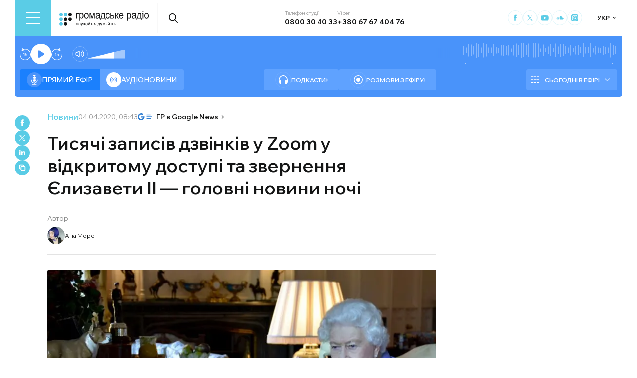

--- FILE ---
content_type: text/html; charset=utf-8
request_url: https://hromadske.radio/news/2020/04/04/u-frantsii-zvil-nyly-ponad-6-tysiach-uv-iaznenykh-yelyzaveta-ii-zvernulasia-do-narodu-cherez-koronavirus-holovni-novyny-nochi
body_size: 27895
content:
<!DOCTYPE html><html lang="uk"><head><meta charSet="utf-8"/><meta name="viewport" content="width=device-width, initial-scale=1, minimum-scale=1, maximum-scale=1, user-scalable=no"/><link rel="preload" as="image" href="/logotype.svg" fetchPriority="high"/><link rel="preload" as="image" imageSrcSet="/_next/image?url=https%3A%2F%2Fstatic.hromadske.radio%2F2018%2F08%2FAna-More-scaled-e1711711339618-75x69.jpg&amp;w=48&amp;q=75 1x, /_next/image?url=https%3A%2F%2Fstatic.hromadske.radio%2F2018%2F08%2FAna-More-scaled-e1711711339618-75x69.jpg&amp;w=96&amp;q=75 2x" fetchPriority="high"/><link rel="preload" as="image" imageSrcSet="/_next/image?url=https%3A%2F%2Fstatic.hromadske.radio%2F2020%2F04%2Fqueen-elizabeth-ii-address-uk.jpg&amp;w=1024&amp;q=75 1x, /_next/image?url=https%3A%2F%2Fstatic.hromadske.radio%2F2020%2F04%2Fqueen-elizabeth-ii-address-uk.jpg&amp;w=1366&amp;q=75 2x" fetchPriority="high"/><link rel="stylesheet" href="/_next/static/css/def193f360c18521.css" data-precedence="next"/><link rel="stylesheet" href="/_next/static/css/99a2645341dcd4fa.css" data-precedence="next"/><link rel="stylesheet" href="/_next/static/css/27c56596979f4b26.css" data-precedence="next"/><link rel="preload" as="script" fetchPriority="low" href="/_next/static/chunks/webpack-38a5b098168fc569.js"/><script src="/_next/static/chunks/fd9d1056-03bbf093c9671674.js" async=""></script><script src="/_next/static/chunks/7023-5f7db606d5392142.js" async=""></script><script src="/_next/static/chunks/main-app-0afade4874ace0eb.js" async=""></script><script src="/_next/static/chunks/231-186ad8838db7b8e6.js" async=""></script><script src="/_next/static/chunks/6492-f58420ccb7f797d9.js" async=""></script><script src="/_next/static/chunks/1877-4cfcf72d50b97ce9.js" async=""></script><script src="/_next/static/chunks/app/%5Blocale%5D/layout-ffb13b4967a231fc.js" async=""></script><script src="/_next/static/chunks/1496-1dcb907ca60262bc.js" async=""></script><script src="/_next/static/chunks/7036-49152bc9961bc46e.js" async=""></script><script src="/_next/static/chunks/app/%5Blocale%5D/news/%5Byear%5D/%5Bmonth%5D/%5Bday%5D/%5Bslug%5D/page-8ecd91c91e508e21.js" async=""></script><script src="/_next/static/chunks/5008-16be929341500c12.js" async=""></script><script src="/_next/static/chunks/5229-8b4a41031d22e493.js" async=""></script><script src="/_next/static/chunks/2269-2483a67ddb660e47.js" async=""></script><script src="/_next/static/chunks/app/%5Blocale%5D/page-39d79d9da985435c.js" async=""></script><script src="/_next/static/chunks/app/%5Blocale%5D/error-8a4289a538aac277.js" async=""></script><link rel="preload" href="https://www.googletagmanager.com/gtm.js?id=GTM-KXP37RX" as="script"/><link rel="preload" href="//web.webformscr.com/apps/fc3/build/loader.js" as="script"/><meta name="theme-color" content="#2aa9f6"/><meta name="color-scheme" content="light"/><title>Тисячі записів дзвінків у Zoom у відкритому доступі та звернення Єлизавети II — головні новини ночі</title><meta name="description" content="Станом на 8 ранку 4 квітня 2020 року у світі зафіксовано 1 100 283 випадки захворювання на новий тип коронавірусу. Дональд Трамп звільняє генерального інспектора розвідувальних служб країни Майкла Аткінсона, який зіграв ключову роль у запуску процедури імпічменту. Кілька тисяч записів приватних відеодзвінків, здійснених через сервіс компанії Zoom Video Communications, опинилися у відкритому доступі. Єлизавета II вчетверте..."/><link rel="manifest" href="/manifest.json" crossorigin="use-credentials"/><link rel="canonical" href="https://hromadske.radio/news/2020/04/04/u-frantsii-zvil-nyly-ponad-6-tysiach-uv-iaznenykh-yelyzaveta-ii-zvernulasia-do-narodu-cherez-koronavirus-holovni-novyny-nochi"/><meta name="format-detection" content="telephone=no, address=no, email=no"/><meta name="google-site-verification" content="ZAr-pBjwY0aEmGvSWqqSsbv9cORFtGYQdPWZf28-W54"/><meta name="fb:app_id" content="{443191863517470}"/><meta property="og:title" content="Тисячі записів дзвінків у Zoom у відкритому доступі та звернення Єлизавети II — головні новини ночі"/><meta property="og:description" content="Станом на 8 ранку 4 квітня 2020 року у світі зафіксовано 1 100 283 випадки захворювання на новий тип коронавірусу. Дональд Трамп звільняє генерального інспектора розвідувальних служб країни Майкла Аткінсона, який зіграв ключову роль у запуску процедури імпічменту. Кілька тисяч записів приватних відеодзвінків, здійснених через сервіс компанії Zoom Video Communications, опинилися у відкритому доступі. Єлизавета II вчетверте..."/><meta property="og:site_name" content="Громадське радіо"/><meta property="og:image" content="https://static.hromadske.radio/2020/04/queen-elizabeth-ii-address-uk.jpg"/><meta property="og:image:width" content="1200"/><meta property="og:image:height" content="630"/><meta name="twitter:card" content="summary_large_image"/><meta name="twitter:site" content="@hromadskeradio"/><meta name="twitter:title" content="Тисячі записів дзвінків у Zoom у відкритому доступі та звернення Єлизавети II — головні новини ночі"/><meta name="twitter:description" content="Станом на 8 ранку 4 квітня 2020 року у світі зафіксовано 1 100 283 випадки захворювання на новий тип коронавірусу. Дональд Трамп звільняє генерального інспектора розвідувальних служб країни Майкла Аткінсона, який зіграв ключову роль у запуску процедури імпічменту. Кілька тисяч записів приватних відеодзвінків, здійснених через сервіс компанії Zoom Video Communications, опинилися у відкритому доступі. Єлизавета II вчетверте..."/><meta name="twitter:image" content="https://static.hromadske.radio/2020/04/queen-elizabeth-ii-address-uk.jpg"/><link rel="icon" href="/favicon.png"/><link rel="apple-touch-icon" href="/favicon.png"/><link rel="amphtml" href="https://hromadske.radio/news/2020/04/04/u-frantsii-zvil-nyly-ponad-6-tysiach-uv-iaznenykh-yelyzaveta-ii-zvernulasia-do-narodu-cherez-koronavirus-holovni-novyny-nochi/amp"/><noscript><img alt="facebook" loading="lazy" width="1" height="1" decoding="async" data-nimg="1" style="color:transparent;display:none" srcSet="/_next/image?url=https%3A%2F%2Fwww.facebook.com%2Ftr%3Fid%3D446205979965871%26ev%3DPageView%26noscript%3D1&amp;w=16&amp;q=75 1x" src="/_next/image?url=https%3A%2F%2Fwww.facebook.com%2Ftr%3Fid%3D446205979965871%26ev%3DPageView%26noscript%3D1&amp;w=16&amp;q=75"/></noscript><script src="/_next/static/chunks/polyfills-78c92fac7aa8fdd8.js" noModule=""></script></head><body class="__variable_fa5d44"><noscript><iframe src="https://www.googletagmanager.com/ns.html?id=GTM-KXP37RX" height="0" width="0" style="display:none;visibility:hidden"></iframe></noscript><!--$--><aside class="main_container BannerButkevich_butkevich_banner__pnXgQ"></aside><!--/$--><!--$--><header id="header" class="Header_header_container__mnjV9"><div class="Header_header__1RJ5C"><div class="Header_header_top_level__Zm0e_"><!--$--><div class="BurgerBtn_burger_btn__5_RT8 " aria-label="Toggle menu" aria-expanded="false" role="button"><div class="BurgerBtn_burger_btn__wrap__ukraM"><div class="BurgerBtn_burger_btn__line__h7P3_ BurgerBtn_burger_btn__line_top__fD70f"></div><div class="BurgerBtn_burger_btn__line__h7P3_ BurgerBtn_burger_btn__line_center__vQ52J"></div><div class="BurgerBtn_burger_btn__line__h7P3_ BurgerBtn_burger_btn__line_bottom___MxRq"></div></div></div><div class="BurgerMenu_wrap___XfFo "><div class="BurgerMenu_overflow_container___Mazx"><div class="container"><div class="BurgerMenu_top_circle__E06eg"></div><div class="BurgerMenu_top_row__UMtjw"><div class="BurgerMenu_close_btn__dQEAA"><div class="BurgerMenu_burger_btn__line__w6lcz BurgerMenu_burger_btn__line_top__weOTF"></div><div class="BurgerMenu_burger_btn__line__w6lcz BurgerMenu_burger_btn__line_bottom__SDS4G"></div></div><div class="BurgerMenu_burger_logo__4MD_k"><svg viewBox="0 0 38 38"><use xlink:href="/sprite.svg#logo-burger"></use></svg></div><form class="BurgerMenu_search_form__BTa_x" action=""><input class="BurgerMenu_search_input__C0TWT" id="searchInput" type="text" placeholder="Пошук по сайту" value=""/><div class="BurgerMenu_search_btn__aeeW1"><svg viewBox="0 0 20 22"><use xlink:href="/sprite.svg#search-icon"></use></svg></div></form><div class="BurgerMenu_contacts_wrap__Ejas_"><div class="BurgerMenu_contact_item__1v5Wr"><span class="BurgerMenu_contact_title__ydH_e">Телефон студії</span><a class="BurgerMenu_contact_value__wXnzp" href="tel:0800 30 40 33">0800 30 40 33</a></div><div class="BurgerMenu_contact_item__1v5Wr"><span class="BurgerMenu_contact_title__ydH_e"> Viber: </span><a class="BurgerMenu_contact_value__wXnzp" href="viber://chat?number=%2B380676740476" target="_blank" rel="noopener noreferrer">+380 67 67 404 76</a></div></div><a class="BurgerMenu_schedule_btn__2DOhM" href="/schedule"><svg viewBox="0 0 20 16"><use xlink:href="/sprite.svg#schedule-icon"></use></svg>Розклад програм</a><a class="BurgerMenu_signal_btn__qBBGN" href="/listen"><svg viewBox="0 0 21 16"><use xlink:href="/sprite.svg#signal"></use></svg>Як слухати Громадське радіо</a><!--$--><div class="LocaleSwitcher_lang_switcher_wrap__tMelu LocaleSwitcher_in_burger__XqjP5  ">УКР</div><!--/$--><a class="BurgerMenu_header_nav_donate_link__IDjDx" href="/donate">Підтримати проєкт</a></div><div class="BurgerMenu_middle_row__0s2eN"><nav class="BurgerMenu_sections_wrap__r1VXJ"><div class="BurgerMenu_first_col__NDfTD"><div class="BurgerMenu_menu_name__QsFxG">Розділи</div></div><ul class="BurgerMenu_sections_nav__6z9Zx"><li class="BurgerMenu_sections_nav_item__BJljs"><a class="MenuItem_header_nav_link__dEdcK " href="/rubric/krayina">Війна</a></li><li class="BurgerMenu_sections_nav_item__BJljs"><a class="MenuItem_header_nav_link__dEdcK " href="/news">Новини</a></li><li class="BurgerMenu_sections_nav_item__BJljs"><a class="MenuItem_header_nav_link__dEdcK " href="/exclusive">Подкасти</a></li><li class="BurgerMenu_sections_nav_item__BJljs"><a class="MenuItem_header_nav_link__dEdcK " href="/podcasts">Розмови з ефіру</a></li><li class="BurgerMenu_sections_nav_item__BJljs"><a class="MenuItem_header_nav_link__dEdcK " href="/publications">Публікації</a></li><li class="BurgerMenu_sections_nav_item__BJljs"><a class="MenuItem_header_nav_link__dEdcK " href="/videos">Відео</a></li><li class="BurgerMenu_sections_nav_item__BJljs"><a class="MenuItem_header_nav_link__dEdcK " href="/advertising">Реклама</a></li></ul></nav><div class="BurgerMenu_rubrics_wrap__DtPqj"><div class="BurgerMenu_menu_name__QsFxG">Рубрики</div><ul class="BurgerMenu_rubrics_nav__JNwqb"><li class="BurgerMenu_rubrics_nav_item__9FGnk"><a class="MenuItem_header_nav_link__dEdcK " href="/rubric/krayina">Війна</a></li><li class="BurgerMenu_rubrics_nav_item__9FGnk"><a class="MenuItem_header_nav_link__dEdcK " href="/rubric/podiji">Події</a></li><li class="BurgerMenu_rubrics_nav_item__9FGnk"><a class="MenuItem_header_nav_link__dEdcK " href="/rubric/polityka">Політика</a></li><li class="BurgerMenu_rubrics_nav_item__9FGnk"><a class="MenuItem_header_nav_link__dEdcK " href="/rubric/suspilstvo">Суспільство</a></li><li class="BurgerMenu_rubrics_nav_item__9FGnk"><a class="MenuItem_header_nav_link__dEdcK " href="/rubric/kultura">Культура</a></li><li class="BurgerMenu_rubrics_nav_item__9FGnk"><a class="MenuItem_header_nav_link__dEdcK " href="/rubric/economy">Економіка</a></li><li class="BurgerMenu_rubrics_nav_item__9FGnk"><a class="MenuItem_header_nav_link__dEdcK " href="/rubric/prava-lyudyny">Права людини</a></li><li class="BurgerMenu_rubrics_nav_item__9FGnk"><a class="MenuItem_header_nav_link__dEdcK " href="/rubric/za-kordonom">За кордоном</a></li><li class="BurgerMenu_rubrics_nav_item__9FGnk"><a class="MenuItem_header_nav_link__dEdcK " href="/rubric/zdorovya">Здоров'я</a></li><li class="BurgerMenu_rubrics_nav_item__9FGnk"><a class="MenuItem_header_nav_link__dEdcK " href="/rubric/nauka">Наука</a></li><li class="BurgerMenu_rubrics_nav_item__9FGnk"><a class="MenuItem_header_nav_link__dEdcK " href="/rubric/osvita">Освіта</a></li><li class="BurgerMenu_rubrics_nav_item__9FGnk"><a class="MenuItem_header_nav_link__dEdcK " href="/rubric/sport">Спорт</a></li></ul></div></div><div class="BurgerMenu_bottom_row__ZNVWZ"><div class="BurgerMenu_pages_menu_wrap__92waV"><div class="BurgerMenu_first_col__NDfTD"><div class="BurgerMenu_menu_name__QsFxG">Меню</div></div><ul class="BurgerMenu_pages_nav__LwUJU"><li class="BurgerMenu_pages_nav_item__04BQd"><a class="MenuItem_header_nav_link__dEdcK " href="/about">Про нас</a></li><li class="BurgerMenu_pages_nav_item__04BQd"><a class="MenuItem_header_nav_link__dEdcK " href="/team">Команда</a></li><li class="BurgerMenu_pages_nav_item__04BQd"><a class="MenuItem_header_nav_link__dEdcK " href="/listen">Як нас слухати</a></li><li class="BurgerMenu_pages_nav_item__04BQd"><a class="MenuItem_header_nav_link__dEdcK " href="/project-news">Новини проекту</a></li><li class="BurgerMenu_pages_nav_item__04BQd"><a class="MenuItem_header_nav_link__dEdcK " href="/donors">Донори</a></li><li class="BurgerMenu_pages_nav_item__04BQd"><a class="MenuItem_header_nav_link__dEdcK " href="/advertising">Реклама</a></li><li class="BurgerMenu_pages_nav_item__04BQd"><a class="MenuItem_header_nav_link__dEdcK " href="/vacancies">Вакансії</a></li><li class="BurgerMenu_pages_nav_item__04BQd"><a class="MenuItem_header_nav_link__dEdcK " href="/tenders">Тендери</a></li><li class="BurgerMenu_pages_nav_item__04BQd"><a class="MenuItem_header_nav_link__dEdcK " href="/contacts">Контакти</a></li><li class="BurgerMenu_pages_nav_item__04BQd"><a class="MenuItem_header_nav_link__dEdcK " href="/donate">Підтримати</a></li></ul></div><div class="BurgerMenu_socials_wrap__4UYLR"><a class="BurgerMenu_socials_item__R6W3L" target="_blank" aria-label="Hromadske Radio on Facebook" href="https://www.facebook.com/hromadske.radio/"><svg viewBox="0 0 40 40"><use xlink:href="/sprite.svg#facebook"></use></svg></a><a class="BurgerMenu_socials_item__R6W3L" target="_blank" aria-label="Hromadske Radio on Twitter" href="https://twitter.com/HromRadio_eng"><svg viewBox="0 0 40 40"><use xlink:href="/sprite.svg#twitter"></use></svg></a><a class="BurgerMenu_socials_item__R6W3L" target="_blank" aria-label="Hromadske Radio on Youtube" href="https://www.youtube.com/user/Hromadskeradio"><svg viewBox="0 0 40 40"><use xlink:href="/sprite.svg#youtube"></use></svg></a><a class="BurgerMenu_socials_item__R6W3L" target="_blank" aria-label="Hromadske Radio on Soundcloud" href="https://soundcloud.com/hromadske-radio"><svg viewBox="0 0 40 40"><use xlink:href="/sprite.svg#soundcloud"></use></svg></a><a class="BurgerMenu_socials_item__R6W3L" target="_blank" aria-label="RSS" href="https://hromadske.radio/feed"><svg viewBox="0 0 40 40"><use xlink:href="/sprite.svg#rss"></use></svg></a><a class="BurgerMenu_socials_item__R6W3L" target="_blank" aria-label="Hromadske Radio on Google news" href="https://news.google.com/publications/CAAqBwgKMMiwjwswstqiAw"><svg viewBox="0 0 40 40"><use xlink:href="/sprite.svg#google-news"></use></svg></a><a class="BurgerMenu_socials_item__R6W3L" target="_blank" aria-label="Hromadske Radio on Instagram" href="https://www.instagram.com/hromadske_radio"><svg viewBox="0 0 40 40"><use xlink:href="/sprite.svg#instagram"></use></svg></a></div></div><div class="BurgerMenu_bottom_circle__ZVrwN"></div></div></div></div><!--/$--><a class="Header_logo__X2AKx" href="/"><img alt="logo" fetchPriority="high" width="180" height="30" decoding="async" data-nimg="1" style="color:transparent" src="/logotype.svg"/></a><!--$--><div><div class="Search_search_btn__PL0Is"><svg viewBox="0 0 20 22"><use xlink:href="/sprite.svg#search-icon"></use></svg></div></div><!--/$--><div class="Header_contacts_wrap__VJ6bi"><div class="Header_contact_item__Wcabj"><span class="Header_contact_title__LZINC">Телефон студії</span><a class="Header_contact_value__xABqJ" href="tel:0800304033">0800 30 40 33</a></div><div class="Header_contact_item__Wcabj"><span class="Header_contact_title__LZINC">Viber</span><a rel="noopener noreferrer" target="_blank" class="Header_contact_value__xABqJ" href="viber://chat?number=%2B380676740476">+380 67 67 404 76</a></div></div><div class="Header_socials_wrap__7yVX4"><a class="Header_socials_item__jcKGG" target="_blank" aria-label="Hromadske Radio on Facebook" href="https://www.facebook.com/hromadske.radio/"><svg viewBox="0 0 40 40"><use xlink:href="/sprite.svg#facebook"></use></svg></a><a class="Header_socials_item__jcKGG" target="_blank" aria-label="Hromadske Radio on Twitter" href="https://twitter.com/HromRadio_eng"><svg viewBox="0 0 40 40"><use xlink:href="/sprite.svg#twitter"></use></svg></a><a class="Header_socials_item__jcKGG" target="_blank" aria-label="Hromadske Radio on Youtube" href="https://www.youtube.com/user/Hromadskeradio"><svg viewBox="0 0 40 40"><use xlink:href="/sprite.svg#youtube"></use></svg></a><a class="Header_socials_item__jcKGG" target="_blank" aria-label="Hromadske Radio on Soundcloud" href="https://soundcloud.com/hromadske-radio"><svg viewBox="0 0 40 40"><use xlink:href="/sprite.svg#soundcloud"></use></svg></a><a class="Header_socials_item__jcKGG" target="_blank" aria-label="Hromadske Radio on Instagram" href="https://www.instagram.com/hromadske_radio"><svg viewBox="0 0 40 40"><use xlink:href="/sprite.svg#instagram"></use></svg></a></div><!--$--><div class="LocaleSwitcher_lang_switcher_wrap__tMelu   ">УКР</div><!--/$--></div></div></header><nav id="topNav" class="Header_top_nav_container__u0fju"><div class="Header_header__1RJ5C"><div class="Header_header_wrap__pXp5n"><ul class="Header_header_nav__juRir"><li class="Header_header_nav_item__013sg"><a class="MenuItem_header_nav_link__dEdcK " href="/rubric/krayina">Війна</a></li><li class="Header_header_nav_item__013sg"><a class="MenuItem_header_nav_link__dEdcK " href="/news">Новини</a></li><li class="Header_header_nav_item__013sg"><a class="MenuItem_header_nav_link__dEdcK " href="/exclusive">Подкасти</a></li><li class="Header_header_nav_item__013sg"><a class="MenuItem_header_nav_link__dEdcK " href="/podcasts">Розмови з ефіру</a></li><li class="Header_header_nav_item__013sg"><a class="MenuItem_header_nav_link__dEdcK " href="/publications">Публікації</a></li><li class="Header_header_nav_item__013sg"><a class="MenuItem_header_nav_link__dEdcK " href="/videos">Відео</a></li><li class="Header_header_nav_item__013sg"><a class="MenuItem_header_nav_link__dEdcK " href="/advertising">Реклама</a></li><a class="Header_header_nav_donate_link__eDGoL" href="/donate">Підтримати</a></ul></div></div></nav><!--/$--><!--$!--><template data-dgst="BAILOUT_TO_CLIENT_SIDE_RENDERING"></template><!--/$--><!--$--><!--$--><div class="player-wrap"><div class="container"><div class="Player_inner_wrap__Ebhpw"><section class="Player_player__LYGKe"><div class="Player_player__control_elements__XGAOo"><div class="Player_track_name__yyyQD "><div class="Player_track_name__wrap__K_Erf"><span></span><span></span></div></div><div class="Player_track_duration__wrap__6cwnJ"><div class="Player_track_wave__AtUbp"><input aria-label="Зміна поточного положення часової мітки аудіо" type="range" id="track" max="0" name="time" value="0"/><svg id="svg" xmlns="http://www.w3.org/2000/svg" viewBox="0 0 280 30"><clipPath id="fieldClip"></clipPath></svg><div class="Player_track_wave_range__6PLQA"></div><div class="Player_track_wave_range_active__RBVSU" style="width:0"></div></div><div class="Player_track_current_position__juNQ3">--:--</div><div class="Player_track_duration__1MCA_">--:--</div></div><div class="Player_play_btn__group__H11m4"><button role="button" aria-label="Перемотати на 15 сек." class="Player_back_btn__wJf0J "><svg viewBox="0 0 26 29"><use xlink:href="/sprite.svg#back"></use></svg><span class="Player_back_btn__tooltip__tKcnq">Перемотати на 15 сек.</span></button><button aria-label="Старт / Пауза" role="button" class="Player_play_btn__FeGEW" data-testid="play-pause"><div class="PlayPause_play_btn__02Mnu "><svg viewBox="0 0 15 19"><use xlink:href="/sprite.svg#play"></use></svg></div><span class="Player_play_btn__tooltip__2hfvw">Старт аудіо</span></button><button role="button" aria-label="Перемотати на 15 сек." class="Player_forward_btn__ZJpnA "><svg viewBox="0 0 26 29"><use xlink:href="/sprite.svg#forward"></use></svg><span class="Player_forward_btn__tooltip__QgsfV">Перемотати на 15 сек.</span></button></div><div class="Player_volume_btn__group__qd67m"><div class="Player_mute_btn__qlKSg
                     
                  "><svg viewBox="0 0 20 18"><use xlink:href="/sprite.svg#mute"></use></svg><span class="Player_mute_btn__tooltip__iGAab">Ввімкнути звук</span></div><div class="Player_volume_control__1bEfd"><input aria-label="Зміна гучності" class="Player_volume_control_input__6fmG3" type="range" id="volume" min="0.01" max="1" step=".01" name="volume" value="0.7"/><div class="Player_volume_control_range__9bmLt" style="width:70%"></div></div></div></div><div class="Player_player__btns_wrap__3Uh7I"><div class="Player_player__mode__gIidN"><div class="Player_player__mode_live__2P_hx Player_active__zg_ye"><svg viewBox="0 0 40 40"><use xlink:href="/sprite.svg#live"></use></svg>Прямий ефiр</div><div class="Player_player__mode_last_news__eHyty "><svg viewBox="0 0 30 30"><use xlink:href="/sprite.svg#broadcast"></use></svg>Аудіоновини</div></div><div class="Player_player__links__iuVGP"><a class="Player_player__podcasts__puHbl " href="/exclusive"><div class="Player_player__podcasts_icon__x1f15"><svg viewBox="0 0 18 18"><use xlink:href="/sprite.svg#headphones"></use></svg></div>Подкасти</a><a class="Player_player__broadcast__2j8v_ " href="/podcasts"><div class="Player_player__broadcast_icon__qQfxE"><svg viewBox="0 0 18 18"><use xlink:href="/sprite.svg#record"></use></svg></div>Розмови з ефіру</a></div></div><div class="Player_player__ads_wrap__D7XIx"><div class="r100058"></div><a class="Player_player__ads_link__ud9e6" href="/advertising">Розміщення реклами на сайті</a></div></section><div class="Player_player__ads_wrap__D7XIx banner-block"></div></div></div></div><!--/$--><!--/$--><script type="application/ld+json">{"@context":"https://schema.org","@type":"NewsArticle","headline":"Тисячі записів дзвінків у Zoom у відкритому доступі та звернення Єлизавети II — головні новини ночі","image":"https://static.hromadske.radio/2020/04/queen-elizabeth-ii-address-uk-730x380.jpg","description":"Станом на 8 ранку 4 квітня 2020 року у світі зафіксовано 1 100 283 випадки захворювання на новий тип коронавірусу. Дональд Трамп звільняє генерального інспектора розвідувальних служб країни Майкла Аткінсона, який зіграв ключову роль у запуску процедури імпічменту. Кілька тисяч записів приватних відеодзвінків, здійснених через сервіс компанії Zoom Video Communications, опинилися у відкритому доступі. Єлизавета II вчетверте...","datePublished":"2020-04-04T08:43:40","dateModified":"2020-04-04T08:58:25","inLanguage":"uk","keywords":"британія, франція, єлизавета, трамп","audio":{"@type":"AudioObject","contentUrl":""}}</script><script>(self.__next_s=self.__next_s||[]).push(["//web.webformscr.com/apps/fc3/build/loader.js",{"data-sp-form-id":"df1db9c8a90c60a59fa1efec24d5e5fd82c479f71b05c2534680c06148a7b1b7"}])</script><main><div class="main_container"><div class="SharePost_sharing_section__81uEr SharePost_desktop__udMls"><div class="SharePost_sharing_list__uLjhO"><a class="SharePost_sharing_item__tkZ__" target="_blank" aria-label="Share to Facebook" href="https://www.facebook.com/sharer/sharer.php?u=null"><svg viewBox="0 0 40 40"><use xlink:href="/sprite.svg#facebook"></use></svg></a><a class="SharePost_sharing_item__tkZ__" target="_blank" aria-label="Share to Twitter" href="https://twitter.com/intent/tweet?url=null"><svg viewBox="0 0 40 40"><use xlink:href="/sprite.svg#twitter"></use></svg></a><a class="SharePost_sharing_item__tkZ__" target="_blank" aria-label="Share to Linkedin" href="https://www.linkedin.com/sharing/share-offsite/?url=null"><svg viewBox="0 0 30 30"><use xlink:href="/sprite.svg#linkedin"></use></svg></a><div class="SharePost_sharing_item__tkZ__"><svg viewBox="0 0 30 30"><use xlink:href="/sprite.svg#copy-icon"></use></svg></div></div></div><div class="page_single_container__U4RCp"><div class="page_single_header__lzpEJ"><div class="page_single_header__top_row__EKfFK"><div class="page_type__hmLh5"><a class="page_type__hmLh5" href="/news">Новини</a></div><div class="page_date__fB7dz"><time dateTime="2020-04-04T08:43:40">04.04.2020, 08:43</time></div><a class="page_google_news___JaXY" target="_blank" href="https://news.google.com/publications/CAAqBwgKMMiwjwswstqiAw?oc=3&amp;ceid=UA:uk"><svg viewBox="0 0 29 14"><use xlink:href="/sprite.svg#google-news-single"></use></svg>ГР в Google News</a></div><h1 class="page_title__Inf7x">Тисячі записів дзвінків у Zoom у відкритому доступі та звернення Єлизавети II — головні новини ночі</h1><div class="PostAuthor_single_header__hosts_title__LV_VF">Автор</div><ul class="PostAuthor_single_header__hosts_list__uRzBV"><a class="PostAuthor_single_header__hosts_person__JLcMH" href="/persons/ana-more"><img alt="Ана Море" fetchPriority="high" width="45" height="45" decoding="async" data-nimg="1" class="PostAuthor_single_header__hosts_img__lcTiR" style="color:transparent" srcSet="/_next/image?url=https%3A%2F%2Fstatic.hromadske.radio%2F2018%2F08%2FAna-More-scaled-e1711711339618-75x69.jpg&amp;w=48&amp;q=75 1x, /_next/image?url=https%3A%2F%2Fstatic.hromadske.radio%2F2018%2F08%2FAna-More-scaled-e1711711339618-75x69.jpg&amp;w=96&amp;q=75 2x" src="/_next/image?url=https%3A%2F%2Fstatic.hromadske.radio%2F2018%2F08%2FAna-More-scaled-e1711711339618-75x69.jpg&amp;w=96&amp;q=75"/>Ана Море</a></ul></div><div class="page_single_excerpts__e9VRW"><div class="page_featured_img__WwDxQ"><img alt="Тисячі записів дзвінків у Zoom у відкритому доступі та звернення Єлизавети II — головні новини ночі" fetchPriority="high" width="782" height="440" decoding="async" data-nimg="1" style="color:transparent" srcSet="/_next/image?url=https%3A%2F%2Fstatic.hromadske.radio%2F2020%2F04%2Fqueen-elizabeth-ii-address-uk.jpg&amp;w=1024&amp;q=75 1x, /_next/image?url=https%3A%2F%2Fstatic.hromadske.radio%2F2020%2F04%2Fqueen-elizabeth-ii-address-uk.jpg&amp;w=1366&amp;q=75 2x" src="/_next/image?url=https%3A%2F%2Fstatic.hromadske.radio%2F2020%2F04%2Fqueen-elizabeth-ii-address-uk.jpg&amp;w=1366&amp;q=75"/><span>Buckingham Palace, AP</span></div><!--$--><div class="PlayerPost_post_player__wrap__xWIUc"><section class="PlayerPost_post_player__QEyM6 "><div class="PlayerPost_post_player__control__bBEy4"><div class="PlayerPost_btn_group__91Ssj"><div class="PlayerPost_play_group__9LNfH"><button aria-label="Перемотати на 15 сек." class="PlayerPost_back_btn__9eMGS "><svg viewBox="0 0 26 29"><use xlink:href="/sprite.svg#back"></use></svg></button><div class="PlayerPost_play_btn__Xwewc"><svg viewBox="0 0 15 19"><use xlink:href="/sprite.svg#play"></use></svg></div><button aria-label="Перемотати на 15 сек." class="PlayerPost_forward_btn__EfHv_ "><svg viewBox="0 0 26 29"><use xlink:href="/sprite.svg#forward"></use></svg></button><div class="PlayerPost_speed_btn__ZXJM0">1<!-- -->x</div></div><div class="PlayerPost_volume_btn__group__1EsII"><div class="PlayerPost_mute_btn___63Eb
                     
                  "><svg viewBox="0 0 20 18"><use xlink:href="/sprite.svg#mute"></use></svg></div><div class="PlayerPost_volume_control__omx4c"><input aria-label="Зміна гучності" class="PlayerPost_volume_control_input__aS4U1" type="range" id="volume" min="0.01" max="1" step=".01" name="volume" value="0.7"/><div class="PlayerPost_volume_control_range__QQfKr" style="width:70%"></div></div></div></div><div class="PlayerPost_track_duration__wrap__TsFu1"><div class="PlayerPost_listenOrange__eE6w7">Прослухати</div><div class="PlayerPost_post_player__track_wave__Cd7mv"><input aria-label="Зміна поточного положення часової мітки аудіо" type="range" id="track" max="0" name="time" value="0"/><svg id="svg" xmlns="http://www.w3.org/2000/svg" viewBox="0 0 280 30"><clipPath id="fieldClip"><rect x="5" y="3" width="2" height="24"></rect><rect x="10" y="5.5" width="2" height="19"></rect><rect x="15" y="9" width="2" height="12"></rect><rect x="20" y="3" width="2" height="24"></rect><rect x="25" y="11" width="2" height="8"></rect><rect x="30" y="4" width="2" height="22"></rect><rect x="35" y="3.5" width="2" height="23"></rect><rect x="40" y="3" width="2" height="24"></rect><rect x="45" y="11.5" width="2" height="7"></rect><rect x="50" y="7" width="2" height="16"></rect><rect x="55" y="6" width="2" height="18"></rect><rect x="60" y="4.5" width="2" height="21"></rect><rect x="65" y="4.5" width="2" height="21"></rect><rect x="70" y="2.5" width="2" height="25"></rect><rect x="75" y="9.5" width="2" height="11"></rect><rect x="80" y="6" width="2" height="18"></rect><rect x="85" y="1.5" width="2" height="27"></rect><rect x="90" y="2" width="2" height="26"></rect><rect x="95" y="11" width="2" height="8"></rect><rect x="100" y="8" width="2" height="14"></rect><rect x="105" y="11" width="2" height="8"></rect><rect x="110" y="0" width="2" height="30"></rect><rect x="115" y="7" width="2" height="16"></rect><rect x="120" y="10" width="2" height="10"></rect><rect x="125" y="5" width="2" height="20"></rect><rect x="130" y="4.5" width="2" height="21"></rect><rect x="135" y="9.5" width="2" height="11"></rect><rect x="140" y="0" width="2" height="30"></rect><rect x="145" y="11" width="2" height="8"></rect><rect x="150" y="3" width="2" height="24"></rect><rect x="155" y="9" width="2" height="12"></rect><rect x="160" y="9.5" width="2" height="11"></rect><rect x="165" y="10" width="2" height="10"></rect><rect x="170" y="7" width="2" height="16"></rect><rect x="175" y="9.5" width="2" height="11"></rect><rect x="180" y="3.5" width="2" height="23"></rect><rect x="185" y="3.5" width="2" height="23"></rect><rect x="190" y="11.5" width="2" height="7"></rect><rect x="195" y="7.5" width="2" height="15"></rect><rect x="200" y="6" width="2" height="18"></rect><rect x="205" y="3" width="2" height="24"></rect><rect x="210" y="9" width="2" height="12"></rect><rect x="215" y="10" width="2" height="10"></rect><rect x="220" y="1.5" width="2" height="27"></rect><rect x="225" y="2" width="2" height="26"></rect><rect x="230" y="5.5" width="2" height="19"></rect><rect x="235" y="4.5" width="2" height="21"></rect><rect x="240" y="0.5" width="2" height="29"></rect><rect x="245" y="5" width="2" height="20"></rect><rect x="250" y="1.5" width="2" height="27"></rect><rect x="255" y="6.5" width="2" height="17"></rect><rect x="260" y="9" width="2" height="12"></rect><rect x="265" y="11.5" width="2" height="7"></rect><rect x="270" y="6" width="2" height="18"></rect><rect x="275" y="4" width="2" height="22"></rect><rect x="280" y="1" width="2" height="28"></rect><rect x="285" y="11" width="2" height="8"></rect><rect x="290" y="2.5" width="2" height="25"></rect><rect x="295" y="8" width="2" height="14"></rect><rect x="300" y="2" width="2" height="26"></rect><rect x="305" y="5" width="2" height="20"></rect><rect x="310" y="3" width="2" height="24"></rect><rect x="315" y="4" width="2" height="22"></rect><rect x="320" y="8.5" width="2" height="13"></rect><rect x="325" y="11" width="2" height="8"></rect><rect x="330" y="5.5" width="2" height="19"></rect><rect x="335" y="2" width="2" height="26"></rect><rect x="340" y="8" width="2" height="14"></rect><rect x="345" y="11" width="2" height="8"></rect><rect x="350" y="9.5" width="2" height="11"></rect><rect x="355" y="11" width="2" height="8"></rect><rect x="360" y="5" width="2" height="20"></rect><rect x="365" y="5" width="2" height="20"></rect><rect x="370" y="9.5" width="2" height="11"></rect><rect x="375" y="11.5" width="2" height="7"></rect><rect x="380" y="10.5" width="2" height="9"></rect><rect x="385" y="7" width="2" height="16"></rect><rect x="390" y="0" width="2" height="30"></rect><rect x="395" y="8" width="2" height="14"></rect><rect x="400" y="8.5" width="2" height="13"></rect><rect x="405" y="10.5" width="2" height="9"></rect><rect x="410" y="11.5" width="2" height="7"></rect><rect x="415" y="11" width="2" height="8"></rect><rect x="420" y="9" width="2" height="12"></rect><rect x="425" y="6.5" width="2" height="17"></rect><rect x="430" y="9.5" width="2" height="11"></rect><rect x="435" y="4" width="2" height="22"></rect><rect x="440" y="5.5" width="2" height="19"></rect><rect x="445" y="1.5" width="2" height="27"></rect><rect x="450" y="7" width="2" height="16"></rect><rect x="455" y="6" width="2" height="18"></rect><rect x="460" y="5" width="2" height="20"></rect><rect x="465" y="3.5" width="2" height="23"></rect><rect x="470" y="9.5" width="2" height="11"></rect><rect x="475" y="5.5" width="2" height="19"></rect><rect x="480" y="0.5" width="2" height="29"></rect><rect x="485" y="0.5" width="2" height="29"></rect><rect x="490" y="11.5" width="2" height="7"></rect><rect x="495" y="8.5" width="2" height="13"></rect><rect x="500" y="7" width="2" height="16"></rect><rect x="505" y="4.5" width="2" height="21"></rect><rect x="510" y="5.5" width="2" height="19"></rect><rect x="515" y="5.5" width="2" height="19"></rect><rect x="520" y="5" width="2" height="20"></rect><rect x="525" y="5" width="2" height="20"></rect><rect x="530" y="3.5" width="2" height="23"></rect><rect x="535" y="11.5" width="2" height="7"></rect><rect x="540" y="3" width="2" height="24"></rect><rect x="545" y="9" width="2" height="12"></rect><rect x="550" y="2.5" width="2" height="25"></rect><rect x="555" y="4.5" width="2" height="21"></rect><rect x="560" y="5.5" width="2" height="19"></rect><rect x="565" y="5" width="2" height="20"></rect><rect x="570" y="3" width="2" height="24"></rect><rect x="575" y="0.5" width="2" height="29"></rect><rect x="580" y="4" width="2" height="22"></rect><rect x="585" y="6.5" width="2" height="17"></rect><rect x="590" y="3.5" width="2" height="23"></rect><rect x="595" y="6" width="2" height="18"></rect><rect x="600" y="3" width="2" height="24"></rect><rect x="605" y="7.5" width="2" height="15"></rect><rect x="610" y="7" width="2" height="16"></rect><rect x="615" y="3" width="2" height="24"></rect><rect x="620" y="2.5" width="2" height="25"></rect><rect x="625" y="1.5" width="2" height="27"></rect><rect x="630" y="0" width="2" height="30"></rect><rect x="635" y="7" width="2" height="16"></rect><rect x="640" y="3.5" width="2" height="23"></rect><rect x="645" y="4" width="2" height="22"></rect><rect x="650" y="8.5" width="2" height="13"></rect><rect x="655" y="5" width="2" height="20"></rect><rect x="660" y="9" width="2" height="12"></rect><rect x="665" y="3" width="2" height="24"></rect><rect x="670" y="11" width="2" height="8"></rect><rect x="675" y="10.5" width="2" height="9"></rect><rect x="680" y="8" width="2" height="14"></rect><rect x="685" y="10.5" width="2" height="9"></rect><rect x="690" y="0.5" width="2" height="29"></rect><rect x="695" y="0.5" width="2" height="29"></rect><rect x="700" y="4" width="2" height="22"></rect><rect x="705" y="11" width="2" height="8"></rect><rect x="710" y="1.5" width="2" height="27"></rect><rect x="715" y="10.5" width="2" height="9"></rect><rect x="720" y="6" width="2" height="18"></rect><rect x="725" y="5" width="2" height="20"></rect><rect x="730" y="11" width="2" height="8"></rect><rect x="735" y="11.5" width="2" height="7"></rect><rect x="740" y="9" width="2" height="12"></rect><rect x="745" y="3.5" width="2" height="23"></rect><rect x="750" y="1" width="2" height="28"></rect><rect x="755" y="8.5" width="2" height="13"></rect><rect x="760" y="7.5" width="2" height="15"></rect><rect x="765" y="4" width="2" height="22"></rect><rect x="770" y="2" width="2" height="26"></rect><rect x="775" y="6" width="2" height="18"></rect><rect x="780" y="3.5" width="2" height="23"></rect><rect x="785" y="4" width="2" height="22"></rect><rect x="790" y="6" width="2" height="18"></rect><rect x="795" y="6" width="2" height="18"></rect><rect x="800" y="2.5" width="2" height="25"></rect><rect x="805" y="8.5" width="2" height="13"></rect><rect x="810" y="0.5" width="2" height="29"></rect><rect x="815" y="1" width="2" height="28"></rect><rect x="820" y="7" width="2" height="16"></rect><rect x="825" y="10" width="2" height="10"></rect><rect x="830" y="6" width="2" height="18"></rect><rect x="835" y="3.5" width="2" height="23"></rect><rect x="840" y="2" width="2" height="26"></rect><rect x="845" y="0" width="2" height="30"></rect><rect x="850" y="2" width="2" height="26"></rect><rect x="855" y="0" width="2" height="30"></rect><rect x="860" y="0.5" width="2" height="29"></rect><rect x="865" y="7.5" width="2" height="15"></rect><rect x="870" y="3" width="2" height="24"></rect><rect x="875" y="1" width="2" height="28"></rect><rect x="880" y="7.5" width="2" height="15"></rect><rect x="885" y="4" width="2" height="22"></rect><rect x="890" y="1.5" width="2" height="27"></rect><rect x="895" y="4" width="2" height="22"></rect><rect x="900" y="11" width="2" height="8"></rect><rect x="905" y="5.5" width="2" height="19"></rect><rect x="910" y="4" width="2" height="22"></rect><rect x="915" y="7.5" width="2" height="15"></rect><rect x="920" y="10.5" width="2" height="9"></rect><rect x="925" y="1" width="2" height="28"></rect><rect x="930" y="9.5" width="2" height="11"></rect><rect x="935" y="9.5" width="2" height="11"></rect><rect x="940" y="6.5" width="2" height="17"></rect><rect x="945" y="11" width="2" height="8"></rect><rect x="950" y="7" width="2" height="16"></rect><rect x="955" y="7" width="2" height="16"></rect><rect x="960" y="1" width="2" height="28"></rect><rect x="965" y="9.5" width="2" height="11"></rect><rect x="970" y="2.5" width="2" height="25"></rect><rect x="975" y="2.5" width="2" height="25"></rect><rect x="980" y="1" width="2" height="28"></rect><rect x="985" y="5.5" width="2" height="19"></rect><rect x="990" y="7" width="2" height="16"></rect><rect x="995" y="9.5" width="2" height="11"></rect></clipPath></svg><div class="PlayerPost_post_player__track_wave_range__mhB8P"></div><div class="PlayerPost_post_player__track_wave_range_active__wrQHK" style="width:0"></div></div><div class="PlayerPost_track_current_position__DDtoc">--:--</div><div class="PlayerPost_track_duration___OroL">--:--</div></div></div><div class="PlayerPost_post_player__icon__x5Ozs"><svg viewBox="0 0 50 68"><use xlink:href="/sprite.svg#ai-icon"></use></svg></div></section></div><!--/$--></div><div class="undefined article_content"><p>Станом на 8 ранку 4 квітня 2020 року у світі зафіксовано 1 100 283 випадки захворювання на новий тип коронавірусу. Дональд Трамп звільняє генерального інспектора розвідувальних служб країни Майкла Аткінсона, який зіграв ключову роль у запуску процедури імпічменту. Кілька тисяч записів приватних відеодзвінків, здійснених через сервіс компанії Zoom Video Communications, опинилися у відкритому доступі. Єлизавета II вчетверте за час свого правління записала спеціальне звернення до народу. У США частину в&#8217;язнів переведуть під домашній арешт через коронавірус, а у Франції з в’язниць звільнили 6266 осіб.</p>
<p><strong>Ми зібрали головні новини ночі, які ви могли проспати.</strong></p>
<p><em><strong>У світі від коронавірусу одужали 226 669 осіб </strong></em></p>
<p>Станом на 8 ранку у світі зафіксовано 1 100 283 випадки захворювання на новий тип коронавірусу. Загальна кількість померлих від інфекції, викликаної новим коронавірусом SARS-CoV-2, у світі складає 58 929 осіб.</p>
<p>Про це <a href="https://gisanddata.maps.arcgis.com/apps/opsdashboard/index.html?fbclid=IwAR0F70sfyURWd9wmtDLzURXx8E9mtjgcTl9t0VtBb0Z2UbDWIJqsZmsDmXk#/bda7594740fd40299423467b48e9ecf6" target="_blank" rel="nofollow">повідомляє</a> Центр системних досліджень та інжинірингу при Університеті Джона Гопкінса (США).</p>
<p>Найбільше у світі смертей зафіксовано в Італії — 14 681 особа, в Іспанії — 11 198, США — 7 152 і Франції — 6 507. У Китаї померло 3 330 осіб.</p>
<p>Країнами з найшвидшим поширенням коронавірусу залишаються США, Італія, Іспанія, Німеччина, Франція та Іран.</p>
<p>Станом на вечір 3 квітня в Україні <a href="https://hromadske.radio/news/2020/04/03/v-ukraini-kil-kist-infikovanykh-zrosla-do-1072-vypadkiv-27-liudey-pomerly-moz" target="_blank">підтверджено</a> 1072 випадки коронавірусної хвороби COVID-19.</p>
<p><em><strong>Трамп звільняє Аткінсона, який почав процес імпічменту</strong></em></p>
<p>Президент США Дональд Трамп повідомив Конгрес США про свій намір звільнити генерального інспектора розвідувальних служб країни Майкла Аткінсона, який зіграв ключову роль у запуску процедури імпічменту американського лідера.</p>
<p>Про це <a href="https://apnews.com/57def4c165e6f2ea1d4bf1b0091e4101?utm_medium=AP&amp;utm_source=Twitter&amp;utm_campaign=SocialFlow" target="_blank" rel="nofollow">повідомляє</a> AP.</p>
<p>Залишити свою посаду Аткінсон повинен через 30 днів.</p>
<p>«Вкрай важливо, щоб я повною мірою довіряв людям, які призначаються на посаду генерального інспектора… Цього інспектора це більше не стосується», — цитує газета лист Трампа законодавцям.</p>
<p>За даними видання, президент протягом декількох місяців обмірковував ідею звільнення Аткінсона.</p>
<p>Минулого року Аткінсон повідомив Конгресу США про отримання скарги з боку анонімного співробітника розвідки. Вона стосувалася липневої телефонної розмови президента США з українським колегою Володимиром Зеленським. Зміст бесіди в кінцевому підсумку став приводом для початку процедури імпічменту щодо Трампа.</p>
<p>Сенат, в якому республіканці мають більшість, 5 лютого виправдав президента за обома статтями обвинувачення.</p>
<p><em><strong>У США в&#8217;язнів переводять на домашній арешт через коронавірус</strong></em></p>
<p>Генеральний прокурор та міністр юстицій США Вільям Барр доручив Федеральному бюро в’язниць Сполучених Штатів переводити ув’язнених з місць позбавлення волі під домашній арешт через загрозу поширення нового коронавірусу.</p>
<p>Відповідний текст доручення наводить агентство Reuters.</p>
<p>«Вам доручено перевести під домашній арешт після 14-денного карантину всіх ув’язнених, які, на ваш погляд, є придатними кандидатами для такого відбування покарання», — наводить цитату агентство.</p>
<p>За даними видання, це розпорядження в першу чергу торкнеться злочинців у тюрмах в Елктоні (штат Огайо) і Данберрі (штат Коннектикут), бо там склалася найбільш серйозна ситуація з поширенням нового коронавірусу.</p>
<p>Наразі 91 ув’язнений і 50 співробітників 122 в’язниць США заражені коронавірусом.</p>
<p><em><strong>У Франції звільнили понад 6 тисяч ув&#8217;язнених через коронавірус</strong></em></p>
<p>У Франції з в’язниць звільнили 6266 осіб через епідемію коронавіруса.</p>
<p>Про це повідомляє DW.</p>
<p>Кампанію з дострокового звільнення ініціювало міністерство юстиції країни.</p>
<p>До 1 квітня в 188 французьких в’язницях утримувалися 66309 ув’язнених. Достроково звільняли найчастіше тих, у кого термін добігає кінця або є проблеми зі здоров’ям.</p>
<p>Станом на 3 квітня у Франції зафіксовано понад 65,2 тисячі випадків захворювання на COVID-19, померли 6 520 людей, одужали 14 135. Так, 2 квітня у Франції вперше зафіксували понад 500 смертей від COVID-19 за добу.</p>
<p><em><strong>Єлизавета II вчетверте за час свого правління записала спеціальне звернення до народу</strong></em></p>
<p>Королева Великої Британії Єлизавета ІІ вчетверте за час правління записала спеціальне звернення до народу через епідемію коронавірусу. Його транслюватимуть у неділю, 5 квітня, о 20 год за Ґрінвічем.</p>
<p>Про це повідомили у Букінгемському палаці.</p>
<p>Звернення було записане у Віндзорському замку, де 93-річна королева перебуває зі своїм чоловіком, 98-річним герцогом Единбурзьким Філіпом.</p>
<p>Королева регулярно звертається до нації на Різдво, але лише вчетверте за 68 років правління говоритиме до народу з конкретної нагоди. Інші спеціальні звернення відбулися перед похоронам королеви-матері у 2002 році, після смерті колишньої дружини наступника британського престолу принца Уельського Чарльза, Діани, у 1997 році, та під час війни у Перській затоці у 1991 році.</p>
<p>Станом на 3 квітня у Сполученому королівстві зафіксовано майже 38,7 тисячі випадків захворювання на COVID-19, померли 3 611 людей, одужали 205.</p>
<p><em><strong>Тисячі записів відеодзвінків з сервісу Zoom потрапили в інтернет</strong></em></p>
<p>Кілька тисяч записів приватних відеодзвінків, здійснених через сервіс компанії Zoom Video Communications, що дозволяє організовувати відеоконференції, опинилися у відкритому доступі в інтернеті.</p>
<p>Про це <a href="https://www.washingtonpost.com/technology/2020/04/03/thousands-zoom-video-calls-left-exposed-open-web/" target="_blank" rel="nofollow">повідомляє</a> The Washington Post.</p>
<p>Записи були завантажені на відеохостинги YouTube і Vimeo. Це робочі конференції різних компаній, заняття в початковій школі, а також приватні розмови користувачів сервісу.</p>
<p>Як повідомило видання, люди, чиї відео виявилися в інтернеті, не знали, що їхні відеодзвінки записуються і будуть викладені у мережу.</p>
<p>Це не перший випадок витоку особистих даних користувачів цього сервісу. Раніше агентство Bloomberg повідомило, що житель американського міста Сакраменто (штат Каліфорнія) подав до суду на Zoom за нібито розголошення конфіденційної інформації третім особам. У заяві позивача стверджується, що при встановленні або відкритті додатку сервіс без повідомлення передає інформацію про користувача третій стороні, наприклад компанії Facebook.</p>
<p>Як зазначає Bloomberg, популярність Zoom особливо зросла на тлі пандемії коронавірусу та переходу співробітників компаній по всьому світу на віддалену роботу. У результаті вартість акцій компанії з початку року збільшилася більш ніж у два рази.</p>
<p>Компанія зі штаб-квартирою в Сан-Хосе була заснована у 2011 році американським бізнесменом китайського походження Еріком Юанем.</p>
</div><div class="banner-block-mb"><div data-type="_mgwidget" data-widget-id="1187172" data-src-id="YOUR_PUBLISHER_ID"></div></div><div class="page_single_bottom_content___QhyI"><aside class="PatreonBanner_guide_support__ftoQ5"><a class="PatreonBanner_patreon_link__dzhHM" aria-label="Hromadske Radio guide" href="/publications/yak-chytaty-ta-slukhaty-hromadske-radio-na-okupovaniy-terytorii"></a><div class="PatreonBanner_message__dFXlv">Як читати і слухати Громадське радіо на тимчасово окупованих територіях</div><div class="PatreonBanner_guideBtn__M9oVZ">Детальніше</div></aside><aside class="PatreonBanner_patreon_support__8XY06"><a class="PatreonBanner_patreon_link__dzhHM" target="_blank" aria-label="Hromadske Radio on Patreon" href="https://www.patreon.com/Hromadske_Radio"></a><div class="PatreonBanner_message__dFXlv">Щоб підтримати нас — ставайте патронами Громадського радіо</div><div class="PatreonBanner_btn__qZiiz"><svg viewBox="0 0 19 18"><use xlink:href="/sprite.svg#patreon-icon"></use></svg>BECOME A PATRON</div></aside><aside class="FollowBanner_follow__Jb_Yi"><div class="FollowBanner_message__JcDyT">Долучайтеся до Громадського радіо в соціальних мережах</div><div class="FollowBanner_socials_wrap__PR1ya"><a class="FollowBanner_socials_item__a71GY" target="_blank" aria-label="Hromadske Radio on Facebook" href="https://www.facebook.com/hromadske.radio/"><svg viewBox="0 0 40 40"><use xlink:href="/sprite.svg#facebook"></use></svg></a><a class="FollowBanner_socials_item__a71GY" target="_blank" aria-label="Hromadske Radio on Twitter" href="https://twitter.com/HromRadio_eng"><svg viewBox="0 0 40 40"><use xlink:href="/sprite.svg#twitter"></use></svg></a><a class="FollowBanner_socials_item__a71GY" target="_blank" aria-label="Hromadske Radio on Youtube" href="https://www.youtube.com/user/Hromadskeradio"><svg viewBox="0 0 40 40"><use xlink:href="/sprite.svg#youtube"></use></svg></a><a class="FollowBanner_socials_item__a71GY" target="_blank" aria-label="Hromadske Radio on Soundcloud" href="https://soundcloud.com/hromadske-radio"><svg viewBox="0 0 40 40"><use xlink:href="/sprite.svg#soundcloud"></use></svg></a><a class="FollowBanner_socials_item__a71GY" target="_blank" aria-label="Hromadske Radio on Instagram" href="https://www.instagram.com/hromadske_radio"><svg viewBox="0 0 40 40"><use xlink:href="/sprite.svg#instagram"></use></svg></a></div></aside><div class="page_tags__pIpvW"><h3 class="page_tags__title__OUssb">Теги:</h3><ul class="page_tags__list__5t_Tk"><li><a href="/tags/brytaniya">Британія</a></li><li><a href="/tags/yelyzaveta-ii">Єлизавета ІІ</a></li><li><a href="/tags/ssha">США</a></li><li><a href="/tags/tramp">трамп</a></li><li><a href="/tags/frantsiya">Франція</a></li></ul></div><div class="page_bottom_share__fhvUy"><span>Поділитися</span><div class="SharePost_sharing_section__81uEr undefined"><div class="SharePost_sharing_list__uLjhO"><a class="SharePost_sharing_item__tkZ__" target="_blank" aria-label="Share to Facebook" href="https://www.facebook.com/sharer/sharer.php?u=null"><svg viewBox="0 0 40 40"><use xlink:href="/sprite.svg#facebook"></use></svg></a><a class="SharePost_sharing_item__tkZ__" target="_blank" aria-label="Share to Twitter" href="https://twitter.com/intent/tweet?url=null"><svg viewBox="0 0 40 40"><use xlink:href="/sprite.svg#twitter"></use></svg></a><a class="SharePost_sharing_item__tkZ__" target="_blank" aria-label="Share to Linkedin" href="https://www.linkedin.com/sharing/share-offsite/?url=null"><svg viewBox="0 0 30 30"><use xlink:href="/sprite.svg#linkedin"></use></svg></a><div class="SharePost_sharing_item__tkZ__"><svg viewBox="0 0 30 30"><use xlink:href="/sprite.svg#copy-icon"></use></svg></div></div></div></div><div class="Breadcrumbs_breadcrumbs__5Toca "><nav itemScope="" itemType="https://schema.org/BreadcrumbList"><li itemProp="itemListElement" itemScope="" itemType="https://schema.org/ListItem"><a itemProp="item" href="/"><span itemProp="name">Головна</span></a><meta itemProp="position" content="1"/><span> / </span></li><li itemProp="itemListElement" itemScope="" itemType="https://schema.org/ListItem"><a itemProp="item" href="/news"><span itemProp="name">Новини</span></a><meta itemProp="position" content="2"/><span> / </span></li><li itemProp="itemListElement" itemScope="" itemType="http://schema.org/ListItem" class="Breadcrumbs_current_item__mKiTT"><span class="breadcrumb__current_item" itemProp="name">Тисячі записів дзвінків у Zoom у відкритому доступі та звернення Єлизавети II — головні новини ночі</span><meta itemProp="position" content="3"/></li></nav></div></div></div></div><div class="single-banner-block banner-block-mb"><div class="ukrnet-banner" style="margin:20px 0"><div style="width:100%"><ins class="adsbygoogle " style="display:block" data-ad-client="ca-pub-2942876710357394" data-ad-slot="7767429595" data-full-width-responsive="true" data-ad-format="auto"></ins></div></div><div class="r100293"></div></div><div class="main_container"><div class="InterestingPreview_interesting_container__eyh7d"><div class="InterestingPreview_interesting_wrap__z6G4F"><h2 class="InterestingPreview_interesting_title__E7_kV">Може бути цікаво</h2><div class="InterestingPreview_interesting_posts_wrap__Tsymv"><article class="PostPreview_article__80LAV    "><a class="PostPreview_link__FxyaC" href="/news/2026/01/23/yes-predstavyv-spilnu-stratehiiu-bezpeky-ta-protsvitannia-ukrainy-za-pidsumkamy-zustrichi-u-briusseli"></a><div class="PostPreview_wrap__noUjU"><div class="PostPreview_cover_image__WE1_t"><img alt="ЄС представив спільну стратегію безпеки та процвітання України за підсумками зустрічі у Брюсселі" loading="lazy" width="222" height="144" decoding="async" data-nimg="1" style="color:transparent;background-size:cover;background-position:50% 50%;background-repeat:no-repeat;background-image:url(&quot;[data-uri]&quot;)" sizes="(max-width: 576px) 50vw, 25vw" srcSet="/_next/image?url=https%3A%2F%2Fstatic.hromadske.radio%2F2026%2F01%2FIMG_9322-450x290.jpg&amp;w=256&amp;q=75 256w, /_next/image?url=https%3A%2F%2Fstatic.hromadske.radio%2F2026%2F01%2FIMG_9322-450x290.jpg&amp;w=384&amp;q=75 384w, /_next/image?url=https%3A%2F%2Fstatic.hromadske.radio%2F2026%2F01%2FIMG_9322-450x290.jpg&amp;w=576&amp;q=75 576w, /_next/image?url=https%3A%2F%2Fstatic.hromadske.radio%2F2026%2F01%2FIMG_9322-450x290.jpg&amp;w=1024&amp;q=75 1024w, /_next/image?url=https%3A%2F%2Fstatic.hromadske.radio%2F2026%2F01%2FIMG_9322-450x290.jpg&amp;w=1366&amp;q=75 1366w" src="/_next/image?url=https%3A%2F%2Fstatic.hromadske.radio%2F2026%2F01%2FIMG_9322-450x290.jpg&amp;w=1366&amp;q=75"/></div><div class="PostPreview_content__nswOf"><div class="PostPreview_type__eAojH"><a class="PostPreview_type__eAojH" href="//news">Новини</a></div><h3 class="PostPreview_title__HmJlu"><span>ЄС представив спільну стратегію безпеки та процвітання України за підсумками зустрічі у Брюсселі</span></h3><div class="PostPreview_date__oVa0L"><span>1 год тому</span></div></div></div></article><article class="PostPreview_article__80LAV    "><a class="PostPreview_link__FxyaC" href="/news/2026/01/22/kaia-kallas-zusyllia-yes-maiut-buty-zoseredzheni-na-prypynenni-viyny-rosii-proty-ukrainy"></a><div class="PostPreview_wrap__noUjU"><div class="PostPreview_cover_image__WE1_t"><img alt="Кая Каллас: зусилля ЄС мають бути зосереджені на припиненні війни Росії проти України" loading="lazy" width="222" height="144" decoding="async" data-nimg="1" style="color:transparent;background-size:cover;background-position:50% 50%;background-repeat:no-repeat;background-image:url(&quot;[data-uri]&quot;)" sizes="(max-width: 576px) 50vw, 25vw" srcSet="/_next/image?url=https%3A%2F%2Fstatic.hromadske.radio%2F2026%2F01%2Fff050f24-53ee-4803-9fb8-ad8fdc337a6d-450x290.jpg&amp;w=256&amp;q=75 256w, /_next/image?url=https%3A%2F%2Fstatic.hromadske.radio%2F2026%2F01%2Fff050f24-53ee-4803-9fb8-ad8fdc337a6d-450x290.jpg&amp;w=384&amp;q=75 384w, /_next/image?url=https%3A%2F%2Fstatic.hromadske.radio%2F2026%2F01%2Fff050f24-53ee-4803-9fb8-ad8fdc337a6d-450x290.jpg&amp;w=576&amp;q=75 576w, /_next/image?url=https%3A%2F%2Fstatic.hromadske.radio%2F2026%2F01%2Fff050f24-53ee-4803-9fb8-ad8fdc337a6d-450x290.jpg&amp;w=1024&amp;q=75 1024w, /_next/image?url=https%3A%2F%2Fstatic.hromadske.radio%2F2026%2F01%2Fff050f24-53ee-4803-9fb8-ad8fdc337a6d-450x290.jpg&amp;w=1366&amp;q=75 1366w" src="/_next/image?url=https%3A%2F%2Fstatic.hromadske.radio%2F2026%2F01%2Fff050f24-53ee-4803-9fb8-ad8fdc337a6d-450x290.jpg&amp;w=1366&amp;q=75"/></div><div class="PostPreview_content__nswOf"><div class="PostPreview_type__eAojH"><a class="PostPreview_type__eAojH" href="//news">Новини</a></div><h3 class="PostPreview_title__HmJlu"><span>Кая Каллас: зусилля ЄС мають бути зосереджені на припиненні війни Росії проти України</span></h3><div class="PostPreview_date__oVa0L"><span>5 год тому</span></div></div></div></article><article class="PostPreview_article__80LAV    "><a class="PostPreview_link__FxyaC" href="/podcasts/zustrichi/vid-uchasti-v-orhanizatsii-holodomoru-do-dysydentstva-istoriia-zhyttia-leva-kopelieva"></a><div class="PostPreview_wrap__noUjU"><div class="PostPreview_cover_image__WE1_t"><img alt="Від участі в організації Голодомору до дисидентства: історія життя Лева Копелєва" loading="lazy" width="222" height="144" decoding="async" data-nimg="1" style="color:transparent;background-size:cover;background-position:50% 50%;background-repeat:no-repeat;background-image:url(&quot;[data-uri]&quot;)" sizes="(max-width: 576px) 50vw, 25vw" srcSet="/_next/image?url=https%3A%2F%2Fstatic.hromadske.radio%2F2026%2F01%2F18adbbd6b7b2414b88ba1c436564a96c-450x290.jpg&amp;w=256&amp;q=75 256w, /_next/image?url=https%3A%2F%2Fstatic.hromadske.radio%2F2026%2F01%2F18adbbd6b7b2414b88ba1c436564a96c-450x290.jpg&amp;w=384&amp;q=75 384w, /_next/image?url=https%3A%2F%2Fstatic.hromadske.radio%2F2026%2F01%2F18adbbd6b7b2414b88ba1c436564a96c-450x290.jpg&amp;w=576&amp;q=75 576w, /_next/image?url=https%3A%2F%2Fstatic.hromadske.radio%2F2026%2F01%2F18adbbd6b7b2414b88ba1c436564a96c-450x290.jpg&amp;w=1024&amp;q=75 1024w, /_next/image?url=https%3A%2F%2Fstatic.hromadske.radio%2F2026%2F01%2F18adbbd6b7b2414b88ba1c436564a96c-450x290.jpg&amp;w=1366&amp;q=75 1366w" src="/_next/image?url=https%3A%2F%2Fstatic.hromadske.radio%2F2026%2F01%2F18adbbd6b7b2414b88ba1c436564a96c-450x290.jpg&amp;w=1366&amp;q=75"/></div><div class="PostPreview_content__nswOf"><div class="PostPreview_type__eAojH"><a class="PostPreview_type__eAojH" href="//podcast-episodes">Випуски подкасту</a></div><div class="PostPreview_play_btn_wrap__on_image__smCNb"><button class="PostPreview_play__yHGM9" aria-label="Play Audio version"><div class="PostPreview_play__wrap__Wi0Zk"><svg viewBox="0 0 40 40"><use xlink:href="/sprite.svg#playme"></use></svg></div></button></div><h3 class="PostPreview_title__HmJlu"><span>Від участі в організації Голодомору до дисидентства: історія життя Лева Копелєва</span></h3><div class="PostPreview_date__oVa0L"><span>6 год тому</span></div></div></div></article><article class="PostPreview_article__80LAV    "><a class="PostPreview_link__FxyaC" href="/podcasts/drive-time-2/sumnivne-rishennia-henprokurora-ekspert-pro-skandal-dovkola-komisii-z-vidboru-kerivnytstva-sap"></a><div class="PostPreview_wrap__noUjU"><div class="PostPreview_cover_image__WE1_t"><img alt="«Сумнівне рішення генпрокурора»: експерт про скандал довкола комісії з відбору керівництва САП" loading="lazy" width="222" height="144" decoding="async" data-nimg="1" style="color:transparent;background-size:cover;background-position:50% 50%;background-repeat:no-repeat;background-image:url(&quot;[data-uri]&quot;)" sizes="(max-width: 576px) 50vw, 25vw" srcSet="/_next/image?url=https%3A%2F%2Fstatic.hromadske.radio%2F2026%2F01%2F58166f6b3bd29bcb85e7078f915c4f682f95dbf7-450x290.jpg&amp;w=256&amp;q=75 256w, /_next/image?url=https%3A%2F%2Fstatic.hromadske.radio%2F2026%2F01%2F58166f6b3bd29bcb85e7078f915c4f682f95dbf7-450x290.jpg&amp;w=384&amp;q=75 384w, /_next/image?url=https%3A%2F%2Fstatic.hromadske.radio%2F2026%2F01%2F58166f6b3bd29bcb85e7078f915c4f682f95dbf7-450x290.jpg&amp;w=576&amp;q=75 576w, /_next/image?url=https%3A%2F%2Fstatic.hromadske.radio%2F2026%2F01%2F58166f6b3bd29bcb85e7078f915c4f682f95dbf7-450x290.jpg&amp;w=1024&amp;q=75 1024w, /_next/image?url=https%3A%2F%2Fstatic.hromadske.radio%2F2026%2F01%2F58166f6b3bd29bcb85e7078f915c4f682f95dbf7-450x290.jpg&amp;w=1366&amp;q=75 1366w" src="/_next/image?url=https%3A%2F%2Fstatic.hromadske.radio%2F2026%2F01%2F58166f6b3bd29bcb85e7078f915c4f682f95dbf7-450x290.jpg&amp;w=1366&amp;q=75"/></div><div class="PostPreview_content__nswOf"><div class="PostPreview_type__eAojH"><a class="PostPreview_type__eAojH" href="//podcast-episodes">Випуски подкасту</a></div><div class="PostPreview_play_btn_wrap__on_image__smCNb"><button class="PostPreview_play__yHGM9" aria-label="Play Audio version"><div class="PostPreview_play__wrap__Wi0Zk"><svg viewBox="0 0 40 40"><use xlink:href="/sprite.svg#playme"></use></svg></div></button></div><h3 class="PostPreview_title__HmJlu"><span>«Сумнівне рішення генпрокурора»: експерт про скандал довкола комісії з відбору керівництва САП</span></h3><div class="PostPreview_date__oVa0L"><span>7 год тому</span></div></div></div></article></div></div></div></div></main><!--$--><footer id="footer" class="Footer_footer__OQpsI"><div class="Footer_footer_wrap__k3_qa"><div class="Footer_footer_container__BJpwl"><div class="Footer_top_row__0Lc__"><div class="Footer_menus_wrap__1i8Cb"><div class="Footer_menu_sections__uToz4"><div class="Footer_column_title__tclFg">Розділи</div><ul class="Footer_sections_nav__2DZCf"><li class="Footer_sections_nav_item__VeN8f"><a class="MenuItem_header_nav_link__dEdcK " href="/news">Новини</a></li><li class="Footer_sections_nav_item__VeN8f"><a class="MenuItem_header_nav_link__dEdcK " href="/exclusive">Подкасти</a></li><li class="Footer_sections_nav_item__VeN8f"><a class="MenuItem_header_nav_link__dEdcK " href="/podcasts">Розмови з ефіру</a></li><li class="Footer_sections_nav_item__VeN8f"><a class="MenuItem_header_nav_link__dEdcK " href="/videos">Відео</a></li><li class="Footer_sections_nav_item__VeN8f"><a class="MenuItem_header_nav_link__dEdcK " href="/publications">Публікації</a></li></ul></div><div class="Footer_menu_sections__uToz4"><div class="Footer_column_title__tclFg">Рубрики</div><ul class="Footer_sections_nav__2DZCf"><li class="Footer_sections_nav_item__VeN8f"><a class="MenuItem_header_nav_link__dEdcK " href="/rubric/krayina">Війна</a></li><li class="Footer_sections_nav_item__VeN8f"><a class="MenuItem_header_nav_link__dEdcK " href="/rubric/polityka">Політика</a></li><li class="Footer_sections_nav_item__VeN8f"><a class="MenuItem_header_nav_link__dEdcK " href="/rubric/economy">Економіка</a></li><li class="Footer_sections_nav_item__VeN8f"><a class="MenuItem_header_nav_link__dEdcK " href="/rubric/podiji">Події</a></li><li class="Footer_sections_nav_item__VeN8f"><a class="MenuItem_header_nav_link__dEdcK " href="/rubric/suspilstvo">Суспільство</a></li><li class="Footer_sections_nav_item__VeN8f"><a class="MenuItem_header_nav_link__dEdcK " href="/rubric/kultura">Культура</a></li><li class="Footer_sections_nav_item__VeN8f"><a class="MenuItem_header_nav_link__dEdcK " href="/rubric/prava-lyudyny">Права людини</a></li><li class="Footer_sections_nav_item__VeN8f"><a class="MenuItem_header_nav_link__dEdcK " href="/rubric/za-kordonom">За кордоном</a></li><li class="Footer_sections_nav_item__VeN8f"><a class="MenuItem_header_nav_link__dEdcK " href="/rubric/zdorovya">Здоров'я</a></li><li class="Footer_sections_nav_item__VeN8f"><a class="MenuItem_header_nav_link__dEdcK " href="/rubric/nauka">Наука</a></li><li class="Footer_sections_nav_item__VeN8f"><a class="MenuItem_header_nav_link__dEdcK " href="/rubric/osvita">Освіта</a></li><li class="Footer_sections_nav_item__VeN8f"><a class="MenuItem_header_nav_link__dEdcK " href="/rubric/sport">Спорт</a></li></ul></div><div class="Footer_menu_sections__uToz4"><div class="Footer_column_title__tclFg">Про нас</div><ul class="Footer_sections_nav__2DZCf"><li class="Footer_sections_nav_item__VeN8f"><a class="MenuItem_header_nav_link__dEdcK " href="/about">Про нас</a></li><li class="Footer_sections_nav_item__VeN8f"><a class="MenuItem_header_nav_link__dEdcK " href="/team">Команда</a></li><li class="Footer_sections_nav_item__VeN8f"><a class="MenuItem_header_nav_link__dEdcK " href="/listen">Як нас слухати</a></li><li class="Footer_sections_nav_item__VeN8f"><a class="MenuItem_header_nav_link__dEdcK " href="/project-news">Новини проекту</a></li><li class="Footer_sections_nav_item__VeN8f"><a class="MenuItem_header_nav_link__dEdcK " href="/donors">Донори</a></li><li class="Footer_sections_nav_item__VeN8f"><a class="MenuItem_header_nav_link__dEdcK " href="/advertising">Реклама</a></li><li class="Footer_sections_nav_item__VeN8f"><a class="MenuItem_header_nav_link__dEdcK " href="/vacancies">Вакансії</a></li><li class="Footer_sections_nav_item__VeN8f"><a class="MenuItem_header_nav_link__dEdcK " href="/tenders">Тендери</a></li><li class="Footer_sections_nav_item__VeN8f"><a class="MenuItem_header_nav_link__dEdcK " href="/contacts">Контакти</a></li><li class="Footer_sections_nav_item__VeN8f"><a class="MenuItem_header_nav_link__dEdcK " href="/donate">Підтримати</a></li></ul></div><div class="Footer_sections__O0Rl2"><div class="Footer_sub_section__m6GLJ"><div class="Footer_column_title__tclFg">Корисне</div><a class="Footer_schedule_btn__FRU6f" href="/schedule"><svg viewBox="0 0 20 16"><use xlink:href="/sprite.svg#schedule-icon"></use></svg>Розклад програм</a><a class="Footer_signal_btn__v8S6K" href="/listen"><svg viewBox="0 0 21 16"><use xlink:href="/sprite.svg#signal"></use></svg>Як слухати Громадське радіо</a><a class="Footer_nav_donate_link__btyN8" href="/donate">Підтримати</a></div><div class="Footer_sub_section__m6GLJ"><div class="Footer_column_title__tclFg">Мобільні додатки</div><a class="Footer_app_store_btn__34dtw" target="_blank" aria-label="Apple App store" href="https://bit.ly/Hromadske-Radio-iOS-site"><img alt="Apple App store" loading="lazy" width="134" height="40" decoding="async" data-nimg="1" style="color:transparent" src="/app-store-badge.svg"/></a><a class="Footer_google_play_btn__D7j3k" target="_blank" aria-label="Google Play market app" href="https://play.google.com/store/apps/details?id=com.hromadske.radio"><img alt="Google Play market" loading="lazy" width="134" height="40" decoding="async" data-nimg="1" style="color:transparent" src="/google-play-badge.svg"/></a></div></div></div><div class="Footer_socials_container__D3Dkh"><div class="Footer_socials_wrap__l41Uw"><a class="Footer_socials_item__5D3fD" target="_blank" aria-label="Facebook" href="https://www.facebook.com/hromadske.radio/"><svg viewBox="0 0 40 40"><use xlink:href="/sprite.svg#facebook"></use></svg></a><a class="Footer_socials_item__5D3fD" target="_blank" aria-label="Twitter" href="https://twitter.com/HromRadio_eng"><svg viewBox="0 0 40 40"><use xlink:href="/sprite.svg#twitter"></use></svg></a><a class="Footer_socials_item__5D3fD" target="_blank" aria-label="Youtube" href="https://www.youtube.com/user/Hromadskeradio"><svg viewBox="0 0 40 40"><use xlink:href="/sprite.svg#youtube"></use></svg></a><a class="Footer_socials_item__5D3fD" target="_blank" aria-label="Soundcloud" href="https://soundcloud.com/hromadske-radio"><svg viewBox="0 0 40 40"><use xlink:href="/sprite.svg#soundcloud"></use></svg></a><a class="Footer_socials_item__5D3fD" target="_blank" aria-label="RSS" href="https://hromadske.radio/feed"><svg viewBox="0 0 40 40"><use xlink:href="/sprite.svg#rss"></use></svg></a><a class="Footer_socials_item__5D3fD" target="_blank" aria-label="Google News" href="https://news.google.com/publications/CAAqBwgKMMiwjwswstqiAw"><svg viewBox="0 0 40 40"><use xlink:href="/sprite.svg#google-news"></use></svg></a><a class="Footer_socials_item__5D3fD" target="_blank" aria-label="Instagram" href="https://www.instagram.com/hromadske_radio"><svg viewBox="0 0 40 40"><use xlink:href="/sprite.svg#instagram"></use></svg></a></div></div></div><div class="Footer_infoBox__KB27p"><div class="Footer_InfoBoxItem__MLSG0">*Матеріали з плашкою PROMOTED та БІЗНЕС є рекламними та публікуються на правах реклами. Редакція може не поділяти погляди, які в них промотуються.</div><div class="Footer_InfoBoxItem__MLSG0">*Подкасти та випуски програм з плашкою СПЕЦПРОЄКТ також є рекламними, проте редакція бере участь у підготовці цього контенту і поділяє думки, висловлені у цих матеріалах.</div><div class="Footer_InfoBoxItem__MLSG0">*Матеріали з плашкою ПАРТНЕРСЬКИЙ ПРОЄКТ є спільними проєктами з іншими медіа та ГО, ці матеріали не є рекламними.</div><div class="Footer_InfoBoxItem__MLSG0">Редакція не несе відповідальності за факти та оціночні судження, оприлюднені у рекламних матеріалах. Згідно з українським законодавством відповідальність за зміст реклами несе рекламодавець.</div></div><div class="Footer_bottom_row__Ue9_f"><div class="Footer_footer_logo__d5vwu"><svg viewBox="0 0 38 38"><use xlink:href="/sprite.svg#logo-footer"></use></svg></div><div class="Footer_footer_bottom_wrap__u4kqy"><div class="Footer_footer_dev__AFSyL"><a target="_blank" href="https://demch.co/">Сайт створили —<svg viewBox="0 0 73 14"><use xlink:href="/sprite.svg#demchco-logo"></use></svg></a></div></div></div></div><div class="Footer_footer_circle__TmGkj"></div></div><img alt="Symbols" loading="lazy" width="0" height="0" decoding="async" data-nimg="1" style="color:transparent;display:none" src="/sprite.svg"/></footer><!--/$--><div id="buildTime"><!-- 2026-01-16T11:30:07.534Z --></div><div id="commit"><!-- c39bd37136b79fe178497c9e1d8b1ec0ac8d2719 --></div><script src="/_next/static/chunks/webpack-38a5b098168fc569.js" async=""></script><script>(self.__next_f=self.__next_f||[]).push([0]);self.__next_f.push([2,null])</script><script>self.__next_f.push([1,"1:HL[\"/_next/static/media/51620c4c525e73df.p.woff2\",\"font\",{\"crossOrigin\":\"\",\"type\":\"font/woff2\"}]\n2:HL[\"/_next/static/media/d1f41111c24ad988.p.woff2\",\"font\",{\"crossOrigin\":\"\",\"type\":\"font/woff2\"}]\n3:HL[\"/_next/static/css/def193f360c18521.css\",\"style\"]\n4:HL[\"/_next/static/css/99a2645341dcd4fa.css\",\"style\"]\n5:HL[\"/_next/static/css/27c56596979f4b26.css\",\"style\"]\n"])</script><script>self.__next_f.push([1,"6:I[5751,[],\"\"]\n9:I[9275,[],\"\"]\nf:I[1343,[],\"\"]\n12:I[6130,[],\"\"]\na:[\"locale\",\"uk\",\"d\"]\nb:[\"year\",\"2020\",\"d\"]\nc:[\"month\",\"04\",\"d\"]\nd:[\"day\",\"04\",\"d\"]\ne:[\"slug\",\"u-frantsii-zvil-nyly-ponad-6-tysiach-uv-iaznenykh-yelyzaveta-ii-zvernulasia-do-narodu-cherez-koronavirus-holovni-novyny-nochi\",\"d\"]\n13:[]\n"])</script><script>self.__next_f.push([1,"0:[null,[\"$\",\"$L6\",null,{\"buildId\":\"1768563008399\",\"assetPrefix\":\"\",\"initialCanonicalUrl\":\"/news/2020/04/04/u-frantsii-zvil-nyly-ponad-6-tysiach-uv-iaznenykh-yelyzaveta-ii-zvernulasia-do-narodu-cherez-koronavirus-holovni-novyny-nochi\",\"initialTree\":[\"\",{\"children\":[[\"locale\",\"uk\",\"d\"],{\"children\":[\"news\",{\"children\":[[\"year\",\"2020\",\"d\"],{\"children\":[[\"month\",\"04\",\"d\"],{\"children\":[[\"day\",\"04\",\"d\"],{\"children\":[[\"slug\",\"u-frantsii-zvil-nyly-ponad-6-tysiach-uv-iaznenykh-yelyzaveta-ii-zvernulasia-do-narodu-cherez-koronavirus-holovni-novyny-nochi\",\"d\"],{\"children\":[\"__PAGE__\",{}]}]}]}]}]}]},\"$undefined\",\"$undefined\",true]}],\"initialSeedData\":[\"\",{\"children\":[[\"locale\",\"uk\",\"d\"],{\"children\":[\"news\",{\"children\":[[\"year\",\"2020\",\"d\"],{\"children\":[[\"month\",\"04\",\"d\"],{\"children\":[[\"day\",\"04\",\"d\"],{\"children\":[[\"slug\",\"u-frantsii-zvil-nyly-ponad-6-tysiach-uv-iaznenykh-yelyzaveta-ii-zvernulasia-do-narodu-cherez-koronavirus-holovni-novyny-nochi\",\"d\"],{\"children\":[\"__PAGE__\",{},[[\"$L7\",\"$L8\"],null],null]},[[\"$\",\"$L9\",null,{\"parallelRouterKey\":\"children\",\"segmentPath\":[\"children\",\"$a\",\"children\",\"news\",\"children\",\"$b\",\"children\",\"$c\",\"children\",\"$d\",\"children\",\"$e\",\"children\"],\"error\":\"$undefined\",\"errorStyles\":\"$undefined\",\"errorScripts\":\"$undefined\",\"template\":[\"$\",\"$Lf\",null,{}],\"templateStyles\":\"$undefined\",\"templateScripts\":\"$undefined\",\"notFound\":\"$undefined\",\"notFoundStyles\":\"$undefined\",\"styles\":[[\"$\",\"link\",\"0\",{\"rel\":\"stylesheet\",\"href\":\"/_next/static/css/99a2645341dcd4fa.css\",\"precedence\":\"next\",\"crossOrigin\":\"$undefined\"}],[\"$\",\"link\",\"1\",{\"rel\":\"stylesheet\",\"href\":\"/_next/static/css/27c56596979f4b26.css\",\"precedence\":\"next\",\"crossOrigin\":\"$undefined\"}]]}],null],null]},[\"$\",\"$L9\",null,{\"parallelRouterKey\":\"children\",\"segmentPath\":[\"children\",\"$a\",\"children\",\"news\",\"children\",\"$b\",\"children\",\"$c\",\"children\",\"$d\",\"children\"],\"error\":\"$undefined\",\"errorStyles\":\"$undefined\",\"errorScripts\":\"$undefined\",\"template\":[\"$\",\"$Lf\",null,{}],\"templateStyles\":\"$undefined\",\"templateScripts\":\"$undefined\",\"notFound\":\"$undefined\",\"notFoundStyles\":\"$undefined\",\"styles\":null}],null]},[\"$\",\"$L9\",null,{\"parallelRouterKey\":\"children\",\"segmentPath\":[\"children\",\"$a\",\"children\",\"news\",\"children\",\"$b\",\"children\",\"$c\",\"children\"],\"error\":\"$undefined\",\"errorStyles\":\"$undefined\",\"errorScripts\":\"$undefined\",\"template\":[\"$\",\"$Lf\",null,{}],\"templateStyles\":\"$undefined\",\"templateScripts\":\"$undefined\",\"notFound\":\"$undefined\",\"notFoundStyles\":\"$undefined\",\"styles\":null}],null]},[\"$\",\"$L9\",null,{\"parallelRouterKey\":\"children\",\"segmentPath\":[\"children\",\"$a\",\"children\",\"news\",\"children\",\"$b\",\"children\"],\"error\":\"$undefined\",\"errorStyles\":\"$undefined\",\"errorScripts\":\"$undefined\",\"template\":[\"$\",\"$Lf\",null,{}],\"templateStyles\":\"$undefined\",\"templateScripts\":\"$undefined\",\"notFound\":\"$undefined\",\"notFoundStyles\":\"$undefined\",\"styles\":null}],null]},[\"$\",\"$L9\",null,{\"parallelRouterKey\":\"children\",\"segmentPath\":[\"children\",\"$a\",\"children\",\"news\",\"children\"],\"error\":\"$undefined\",\"errorStyles\":\"$undefined\",\"errorScripts\":\"$undefined\",\"template\":[\"$\",\"$Lf\",null,{}],\"templateStyles\":\"$undefined\",\"templateScripts\":\"$undefined\",\"notFound\":\"$undefined\",\"notFoundStyles\":\"$undefined\",\"styles\":null}],null]},[\"$L10\",null],null]},[\"$\",\"$L9\",null,{\"parallelRouterKey\":\"children\",\"segmentPath\":[\"children\"],\"error\":\"$undefined\",\"errorStyles\":\"$undefined\",\"errorScripts\":\"$undefined\",\"template\":[\"$\",\"$Lf\",null,{}],\"templateStyles\":\"$undefined\",\"templateScripts\":\"$undefined\",\"notFound\":[[\"$\",\"title\",null,{\"children\":\"404: This page could not be found.\"}],[\"$\",\"div\",null,{\"style\":{\"fontFamily\":\"system-ui,\\\"Segoe UI\\\",Roboto,Helvetica,Arial,sans-serif,\\\"Apple Color Emoji\\\",\\\"Segoe UI Emoji\\\"\",\"height\":\"100vh\",\"textAlign\":\"center\",\"display\":\"flex\",\"flexDirection\":\"column\",\"alignItems\":\"center\",\"justifyContent\":\"center\"},\"children\":[\"$\",\"div\",null,{\"children\":[[\"$\",\"style\",null,{\"dangerouslySetInnerHTML\":{\"__html\":\"body{color:#000;background:#fff;margin:0}.next-error-h1{border-right:1px solid rgba(0,0,0,.3)}@media (prefers-color-scheme:dark){body{color:#fff;background:#000}.next-error-h1{border-right:1px solid rgba(255,255,255,.3)}}\"}}],[\"$\",\"h1\",null,{\"className\":\"next-error-h1\",\"style\":{\"display\":\"inline-block\",\"margin\":\"0 20px 0 0\",\"padding\":\"0 23px 0 0\",\"fontSize\":24,\"fontWeight\":500,\"verticalAlign\":\"top\",\"lineHeight\":\"49px\"},\"children\":\"404\"}],[\"$\",\"div\",null,{\"style\":{\"display\":\"inline-block\"},\"children\":[\"$\",\"h2\",null,{\"style\":{\"fontSize\":14,\"fontWeight\":400,\"lineHeight\":\"49px\",\"margin\":0},\"children\":\"This page could not be found.\"}]}]]}]}]],\"notFoundStyles\":[],\"styles\":[[\"$\",\"link\",\"0\",{\"rel\":\"stylesheet\",\"href\":\"/_next/static/css/def193f360c18521.css\",\"precedence\":\"next\",\"crossOrigin\":\"$undefined\"}]]}],null],\"couldBeIntercepted\":false,\"initialHead\":[false,\"$L11\"],\"globalErrorComponent\":\"$12\",\"missingSlots\":\"$W13\"}]]\n"])</script><script>self.__next_f.push([1,"14:I[7640,[\"231\",\"static/chunks/231-186ad8838db7b8e6.js\",\"6492\",\"static/chunks/6492-f58420ccb7f797d9.js\",\"1877\",\"static/chunks/1877-4cfcf72d50b97ce9.js\",\"1203\",\"static/chunks/app/%5Blocale%5D/layout-ffb13b4967a231fc.js\"],\"GoogleTagManager\"]\n15:I[4080,[\"231\",\"static/chunks/231-186ad8838db7b8e6.js\",\"6492\",\"static/chunks/6492-f58420ccb7f797d9.js\",\"1877\",\"static/chunks/1877-4cfcf72d50b97ce9.js\",\"1496\",\"static/chunks/1496-1dcb907ca60262bc.js\",\"7036\",\"static/chunks/7036-49152bc9961bc46e.js\",\"8217\",\"static/chunks/app/%5Blocale%5D/news/%5Byear%5D/%5Bmonth%5D/%5Bday%5D/%5Bslug%5D/page-8ecd91c91e508e21.js\"],\"\"]\n16:I[8173,[\"231\",\"static/chunks/231-186ad8838db7b8e6.js\",\"6492\",\"static/chunks/6492-f58420ccb7f797d9.js\",\"1877\",\"static/chunks/1877-4cfcf72d50b97ce9.js\",\"1496\",\"static/chunks/1496-1dcb907ca60262bc.js\",\"7036\",\"static/chunks/7036-49152bc9961bc46e.js\",\"8217\",\"static/chunks/app/%5Blocale%5D/news/%5Byear%5D/%5Bmonth%5D/%5Bday%5D/%5Bslug%5D/page-8ecd91c91e508e21.js\"],\"Image\"]\n17:\"$Sreact.suspense\"\n18:I[1481,[\"231\",\"static/chunks/231-186ad8838db7b8e6.js\",\"6492\",\"static/chunks/6492-f58420ccb7f797d9.js\",\"5008\",\"static/chunks/5008-16be929341500c12.js\",\"1877\",\"static/chunks/1877-4cfcf72d50b97ce9.js\",\"5229\",\"static/chunks/5229-8b4a41031d22e493.js\",\"2269\",\"static/chunks/2269-2483a67ddb660e47.js\",\"5061\",\"static/chunks/app/%5Blocale%5D/page-39d79d9da985435c.js\"],\"PreloadCss\"]\n19:I[4655,[\"231\",\"static/chunks/231-186ad8838db7b8e6.js\",\"6492\",\"static/chunks/6492-f58420ccb7f797d9.js\",\"1877\",\"static/chunks/1877-4cfcf72d50b97ce9.js\",\"1203\",\"static/chunks/app/%5Blocale%5D/layout-ffb13b4967a231fc.js\"],\"BannerButkevich\",1]\n1b:I[912,[\"231\",\"static/chunks/231-186ad8838db7b8e6.js\",\"6492\",\"static/chunks/6492-f58420ccb7f797d9.js\",\"5008\",\"static/chunks/5008-16be929341500c12.js\",\"1877\",\"static/chunks/1877-4cfcf72d50b97ce9.js\",\"5229\",\"static/chunks/5229-8b4a41031d22e493.js\",\"2269\",\"static/chunks/2269-2483a67ddb660e47.js\",\"5061\",\"static/chunks/app/%5Blocale%5D/page-39d79d9da985435c.js\"],\"BailoutToCSR\"]\n1c:I[809,[\"231\",\"static/chunks/231-186ad8838db7"])</script><script>self.__next_f.push([1,"b8e6.js\",\"6492\",\"static/chunks/6492-f58420ccb7f797d9.js\",\"1877\",\"static/chunks/1877-4cfcf72d50b97ce9.js\",\"1203\",\"static/chunks/app/%5Blocale%5D/layout-ffb13b4967a231fc.js\"],\"default\"]\n1d:I[233,[\"231\",\"static/chunks/231-186ad8838db7b8e6.js\",\"6492\",\"static/chunks/6492-f58420ccb7f797d9.js\",\"1877\",\"static/chunks/1877-4cfcf72d50b97ce9.js\",\"1203\",\"static/chunks/app/%5Blocale%5D/layout-ffb13b4967a231fc.js\"],\"Player\",1]\n1e:I[6367,[\"6816\",\"static/chunks/app/%5Blocale%5D/error-8a4289a538aac277.js\"],\"default\"]\n21:I[4593,[\"231\",\"static/chunks/231-186ad8838db7b8e6.js\",\"6492\",\"static/chunks/6492-f58420ccb7f797d9.js\",\"1877\",\"static/chunks/1877-4cfcf72d50b97ce9.js\",\"1203\",\"static/chunks/app/%5Blocale%5D/layout-ffb13b4967a231fc.js\"],\"RemoveServiceWorker\"]\n"])</script><script>self.__next_f.push([1,"10:[\"$\",\"html\",null,{\"lang\":\"uk\",\"children\":[[\"$\",\"head\",null,{\"children\":[[\"$\",\"$L14\",null,{\"gtmId\":\"GTM-KXP37RX\"}],[\"$\",\"$L15\",null,{\"strategy\":\"lazyOnload\",\"src\":\"https://jsc.mgid.com/site/737038.js\"}],[\"$\",\"noscript\",null,{\"children\":[\"$\",\"$L16\",null,{\"alt\":\"facebook\",\"height\":\"1\",\"width\":\"1\",\"style\":{\"display\":\"none\"},\"src\":\"https://www.facebook.com/tr?id=446205979965871\u0026ev=PageView\u0026noscript=1\"}]}]]}],[\"$\",\"body\",null,{\"suppressHydrationWarning\":true,\"className\":\"__variable_fa5d44\",\"children\":[[\"$\",\"noscript\",null,{\"children\":[\"$\",\"iframe\",null,{\"src\":\"https://www.googletagmanager.com/ns.html?id=GTM-KXP37RX\",\"height\":\"0\",\"width\":\"0\",\"style\":{\"display\":\"none\",\"visibility\":\"hidden\"}}]}],[\"$\",\"$17\",null,{\"fallback\":null,\"children\":[[\"$\",\"$L18\",null,{\"moduleIds\":[\"app/[locale]/layout.tsx -\u003e @/components/BannerButkevich/BannerButkevich\"]}],[\"$\",\"$L19\",null,{\"locale\":\"uk\"}]]}],[\"$\",\"$17\",null,{\"fallback\":null,\"children\":[[\"$\",\"$L18\",null,{\"moduleIds\":[\"app/[locale]/layout.tsx -\u003e @/components/Header/Header\"]}],\"$L1a\"]}],[\"$\",\"$17\",null,{\"fallback\":null,\"children\":[\"$\",\"$L1b\",null,{\"reason\":\"next/dynamic\",\"children\":[\"$\",\"$L1c\",null,{}]}]}],[\"$\",\"$17\",null,{\"fallback\":null,\"children\":[[\"$\",\"$L18\",null,{\"moduleIds\":[\"app/[locale]/layout.tsx -\u003e @/components/Player/Player\"]}],[\"$\",\"$L1d\",null,{\"locale\":\"uk\",\"schedule\":{\"monday\":[{\"time\":\"00:00\",\"description\":\"Розмови у запису\"},{\"time\":\"00:50\",\"description\":\"Музика\"},{\"time\":\"01:00\",\"description\":\"Розмови у запису\"},{\"time\":\"01:50\",\"description\":\"Музика\"},{\"time\":\"02:00\",\"description\":\"Розмови у запису\"},{\"time\":\"02:50\",\"description\":\"Музика\"},{\"time\":\"03:00\",\"description\":\"Розмови у запису\"},{\"time\":\"03:50\",\"description\":\"Музика\"},{\"time\":\"04:00\",\"description\":\"Розмови у запису\"},{\"time\":\"04:50\",\"description\":\"Музика\"},{\"time\":\"05:00\",\"description\":\" Розмови у запису\"},{\"time\":\"05:50\",\"description\":\"Музика\"},{\"time\":\"06:00\",\"description\":\"Розмови у запису\"},{\"time\":\"06:50\",\"description\":\"Музика\"},{\"time\":\"07:00\",\"description\":\"Польське Радіо/Розмови у запису\"},{\"time\":\"08:00\",\"description\":\"Новини\"},{\"time\":\"08:05\",\"description\":\"Той самий ранок (прямий ефір)\"},{\"time\":\"09:00\",\"description\":\"Новини\"},{\"time\":\"09:05\",\"description\":\"Той самий ранок (прямий ефір)\"},{\"time\":\"10:00\",\"description\":\"Новини\"},{\"time\":\"10:05\",\"description\":\"По факту/Новини Приазовʼя (повтор)\"},{\"time\":\"11:00\",\"description\":\"Новини\"},{\"time\":\"11:10\",\"description\":\" Розмови у запису\"},{\"time\":\"12:00\",\"description\":\"Новини\"},{\"time\":\"12:05\",\"description\":\" Розмови у запису\"},{\"time\":\"13:00\",\"description\":\"Новини\"},{\"time\":\"13:05\",\"description\":\"Новини Приазовʼя/Розмови у запису\"},{\"time\":\"14:00\",\"description\":\"Новини\"},{\"time\":\"14:05\",\"description\":\"З понеділка \"},{\"time\":\"14:45\",\"description\":\"Музика\"},{\"time\":\"15:00\",\"description\":\"Новини\"},{\"time\":\"15:05\",\"description\":\"Розмови у запису\"},{\"time\":\"16:00\",\"description\":\"Новини\"},{\"time\":\"16:05\",\"description\":\"Деокупована історія\"},{\"time\":\"17:00\",\"description\":\"Новини\"},{\"time\":\"17:05\",\"description\":\"Drive Time (прямий ефір)\"},{\"time\":\"18:00\",\"description\":\"Новини\"},{\"time\":\"18:05\",\"description\":\"Drive Time (прямий ефір)\"},{\"time\":\"19:00\",\"description\":\"Новини\"},{\"time\":\"19:05\",\"description\":\"Хтось когось любить (повтор)\"},{\"time\":\"20:00\",\"description\":\"Новини\"},{\"time\":\"20:05\",\"description\":\"ОК І ШО\"},{\"time\":\"21:00\",\"description\":\"Новини\"},{\"time\":\"21:05\",\"description\":\"Розмови у запису \"},{\"time\":\"22:00\",\"description\":\"Підсумковий випуск новин\"},{\"time\":\"22:10\",\"description\":\"Розмови у запису\"},{\"time\":\"23:50\",\"description\":\"Музика\"}],\"tuesday\":[{\"time\":\"00:00\",\"description\":\"Розмови у запису\"},{\"time\":\"00:50\",\"description\":\"Музика\"},{\"time\":\"01:00\",\"description\":\"Розмови у запису\"},{\"time\":\"01:50\",\"description\":\"Музика\"},{\"time\":\"02:00\",\"description\":\"Розмови у запису\"},{\"time\":\"02:50\",\"description\":\"Музика\"},{\"time\":\"03:00\",\"description\":\"Розмови у запису\"},{\"time\":\"03:50\",\"description\":\"Музика\"},{\"time\":\"04:00\",\"description\":\"Розмови у запису\"},{\"time\":\"04:50\",\"description\":\"Музика\"},{\"time\":\"05:00\",\"description\":\"Розмови у запису\"},{\"time\":\"05:50\",\"description\":\"Музика\"},{\"time\":\"06:00\",\"description\":\"Розмови у запису\"},{\"time\":\"06:50\",\"description\":\"Музика\"},{\"time\":\"07:00\",\"description\":\"Польське радіо\"},{\"time\":\"08:00\",\"description\":\"Новини\"},{\"time\":\"08:05\",\"description\":\"Той самий ранок (прямий ефір)\"},{\"time\":\"09:00\",\"description\":\"Новини\"},{\"time\":\"09:05\",\"description\":\"Той самий ранок (прямий ефір)\"},{\"time\":\"10:00\",\"description\":\"Новини\"},{\"time\":\"10:05\",\"description\":\"Чоловіки про культуру ненасильства/Новини Приазовʼя \"},{\"time\":\"11:00\",\"description\":\"Новини\"},{\"time\":\"11:05\",\"description\":\"Розмови у запису\"},{\"time\":\"12:00\",\"description\":\"Новини\"},{\"time\":\"12:05\",\"description\":\"Розмови у запису\"},{\"time\":\"13:05\",\"description\":\"Новини Приазовʼя\"},{\"time\":\"14:00\",\"description\":\"Новини\"},{\"time\":\"14:05\",\"description\":\"Звільніть наших рідних (повтор)\"},{\"time\":\"14:45\",\"description\":\"Музика\"},{\"time\":\"15:00\",\"description\":\"Новини\"},{\"time\":\"15:05\",\"description\":\"Розмови у запису \"},{\"time\":\"16:00\",\"description\":\"Новини\"},{\"time\":\"16:05\",\"description\":\"Побачити невидиме \"},{\"time\":\"17:00\",\"description\":\"Новини\"},{\"time\":\"17:05\",\"description\":\"Drive Time (прямий ефір)\"},{\"time\":\"18:00\",\"description\":\"Новини\"},{\"time\":\"18:05\",\"description\":\"Drive Time (прямий ефір)\"},{\"time\":\"19:00\",\"description\":\"Новини\"},{\"time\":\"19:05\",\"description\":\"Зустрічі \"},{\"time\":\"20:00\",\"description\":\"Новини\"},{\"time\":\"20:05\",\"description\":\"З понеділка \"},{\"time\":\"21:00\",\"description\":\"Новини\"},{\"time\":\"21:05\",\"description\":\"Розмови у запису \"},{\"time\":\"22:00\",\"description\":\"Підсумковий випуск новин\"},{\"time\":\"22:10\",\"description\":\"Розмови у запису \"},{\"time\":\"23:50\",\"description\":\"Музика\"}],\"wednesday\":[{\"time\":\"00:00\",\"description\":\"Розмови у запису \"},{\"time\":\"00:50\",\"description\":\"Музика \"},{\"time\":\"01:00\",\"description\":\"Розмови у запису \"},{\"time\":\"01:50\",\"description\":\"Музика\"},{\"time\":\"02:00\",\"description\":\"Розмови у запису \"},{\"time\":\"02:50\",\"description\":\"Музика\"},{\"time\":\"03:00\",\"description\":\"Розмови у запису \"},{\"time\":\"03:50\",\"description\":\"Музика\"},{\"time\":\"04:00\",\"description\":\"Розмови у запису \"},{\"time\":\"04:50\",\"description\":\"Музика\"},{\"time\":\"05:00\",\"description\":\"Розмови у запису \"},{\"time\":\"05:50\",\"description\":\"Музика\"},{\"time\":\"06:00\",\"description\":\"Розмови у запису \"},{\"time\":\"06:50\",\"description\":\"Музика\"},{\"time\":\"07:00\",\"description\":\"Польське радіо\"},{\"time\":\"08:00\",\"description\":\"Новини\"},{\"time\":\"08:05\",\"description\":\"Той самий ранок (прямий ефір)\"},{\"time\":\"09:00\",\"description\":\"Новини\"},{\"time\":\"09:05\",\"description\":\"Той самий ранок (прямий ефір)\"},{\"time\":\"10:00\",\"description\":\"Новини\"},{\"time\":\"10:05\",\"description\":\"Побачити невидиме/Новини Приазовʼя (повтор)\"},{\"time\":\"11:00\",\"description\":\"Новини\"},{\"time\":\"11:05\",\"description\":\"Розмови у запису \"},{\"time\":\"12:00\",\"description\":\"Новини\"},{\"time\":\"12:05\",\"description\":\"Розмови у запису \"},{\"time\":\"13:00\",\"description\":\"Новини\"},{\"time\":\"13:05\",\"description\":\"Новини Приазовʼя\"},{\"time\":\"14:00\",\"description\":\"Новини\"},{\"time\":\"14:05\",\"description\":\"Що з економікою (повтор)\"},{\"time\":\"14:45\",\"description\":\"Музика\"},{\"time\":\"15:00\",\"description\":\"Новини\"},{\"time\":\"15:05\",\"description\":\"Розмови у запису \"},{\"time\":\"16:00\",\"description\":\"Новини\"},{\"time\":\"16:05\",\"description\":\"Джемаат\"},{\"time\":\"17:00\",\"description\":\"Новини\"},{\"time\":\"17:05\",\"description\":\"Drive Time (прямий ефір)\"},{\"time\":\"18:00\",\"description\":\"Новини\"},{\"time\":\"18:05\",\"description\":\"Drive Time (прямий ефір)\"},{\"time\":\"19:00\",\"description\":\"Новини\"},{\"time\":\"19:05\",\"description\":\"На лінії вогню \"},{\"time\":\"20:00\",\"description\":\"Новини\"},{\"time\":\"20:05\",\"description\":\"Правда про жіноче здоровʼя (повтор)\"},{\"time\":\"21:00\",\"description\":\"Новини\"},{\"time\":\"21:05\",\"description\":\"Розмови у запису \"},{\"time\":\"22:00\",\"description\":\"Підсумковий випуск новин\"},{\"time\":\"22:10\",\"description\":\"Розмови у запису \"},{\"time\":\"23:50\",\"description\":\"Музика\"}],\"thursday\":[{\"time\":\"00:00\",\"description\":\"Розмови у запису\"},{\"time\":\"00:50\",\"description\":\"Музика\"},{\"time\":\"01:00\",\"description\":\"Розмови у запису\"},{\"time\":\"01:50\",\"description\":\"Музика\"},{\"time\":\"02:00\",\"description\":\"Розмови у запису\"},{\"time\":\"02:50\",\"description\":\"Музика\"},{\"time\":\"03:00\",\"description\":\"Розмови у запису\"},{\"time\":\"03:50\",\"description\":\"Музика\"},{\"time\":\"04:00\",\"description\":\"Розмови у запису\"},{\"time\":\"04:50\",\"description\":\"Музика\"},{\"time\":\"05:00\",\"description\":\"Розмови у запису\"},{\"time\":\"05:50\",\"description\":\"Музика\"},{\"time\":\"06:00\",\"description\":\"Розмови у запису\"},{\"time\":\"06:50\",\"description\":\"Музика\"},{\"time\":\"07:00\",\"description\":\"Польське Радіо\"},{\"time\":\"08:00\",\"description\":\"Новини\"},{\"time\":\"08:05\",\"description\":\"Той самий ранок (прямий ефір)\"},{\"time\":\"09:00\",\"description\":\"Новини\"},{\"time\":\"09:05\",\"description\":\"Той самий ранок (прямий ефір)\"},{\"time\":\"10:00\",\"description\":\"Новини\"},{\"time\":\"10:05\",\"description\":\"По факту/Новини Приазовʼя (повтор)\"},{\"time\":\"11:00\",\"description\":\"Новини\"},{\"time\":\"11:10\",\"description\":\"Розмови у запису \"},{\"time\":\"12:00\",\"description\":\"Новини\"},{\"time\":\"12:05\",\"description\":\"Розмови у запису \"},{\"time\":\"13:00\",\"description\":\"Новини\"},{\"time\":\"13:05\",\"description\":\"Новини Приазовʼя\"},{\"time\":\"14:00\",\"description\":\"Новини\"},{\"time\":\"14:05\",\"description\":\"Добровольці \"},{\"time\":\"14:45\",\"description\":\"Музика\"},{\"time\":\"15:00\",\"description\":\"Новини\"},{\"time\":\"15:05\",\"description\":\"Розмови у запису \"},{\"time\":\"16:00\",\"description\":\"Новини\"},{\"time\":\"16:05\",\"description\":\"Деокупована історія \"},{\"time\":\"17:00\",\"description\":\"Новини\"},{\"time\":\"17:05\",\"description\":\"Drive Time (прямий ефір)\"},{\"time\":\"18:00\",\"description\":\"Новини\"},{\"time\":\"18:05\",\"description\":\"Drive Time (прямий ефір)\"},{\"time\":\"19:00\",\"description\":\"Новини\"},{\"time\":\"19:05\",\"description\":\"Матері-засновниці\"},{\"time\":\"20:00\",\"description\":\"Новини\"},{\"time\":\"20:05\",\"description\":\"Джемаат (повтор)\"},{\"time\":\"21:00\",\"description\":\"Новини\"},{\"time\":\"21:05\",\"description\":\"Розмови у запису \"},{\"time\":\"22:00\",\"description\":\"Підсумковий випуск новин\"},{\"time\":\"22:10\",\"description\":\"Розмови у запису \"},{\"time\":\"23:50\",\"description\":\"Музика\"}],\"friday\":[{\"time\":\"00:00\",\"description\":\"Розмови у запису \"},{\"time\":\"00:50\",\"description\":\"Музика\"},{\"time\":\"01:00\",\"description\":\"Розмови у запису \"},{\"time\":\"01:50\",\"description\":\"Музика\"},{\"time\":\"02:00\",\"description\":\"Розмови у запису \"},{\"time\":\"02:50\",\"description\":\"Музика\"},{\"time\":\"03:00\",\"description\":\"Розмови у запису \"},{\"time\":\"03:50\",\"description\":\"Музика\"},{\"time\":\"04:00\",\"description\":\"Розмови у запису \"},{\"time\":\"04:50\",\"description\":\"Музика\"},{\"time\":\"05:00\",\"description\":\"Розмови у запису \"},{\"time\":\"05:50\",\"description\":\"Музика\"},{\"time\":\"06:00\",\"description\":\"Розмови у запису \"},{\"time\":\"06:50\",\"description\":\"Музика\"},{\"time\":\"07:00\",\"description\":\"Польське Радіо\"},{\"time\":\"08:00\",\"description\":\"Новини\"},{\"time\":\"08:05\",\"description\":\"Той самий ранок (прямий ефір)\"},{\"time\":\"09:00\",\"description\":\"Новини\"},{\"time\":\"09:05\",\"description\":\"Той самий ранок (прямий ефір)\"},{\"time\":\"10:00\",\"description\":\"Новини\"},{\"time\":\"10:05\",\"description\":\"Не сама винна/Новини Приазовʼя (повтор)\"},{\"time\":\"11:00\",\"description\":\" Новини\"},{\"time\":\"11:05\",\"description\":\"Розмови у запису \"},{\"time\":\"12:00\",\"description\":\"Новини\"},{\"time\":\"12:05\",\"description\":\"Розмови у запису \"},{\"time\":\"13:00\",\"description\":\"Новини\"},{\"time\":\"13:05\",\"description\":\"Новини Приазовʼя\"},{\"time\":\"14:00\",\"description\":\"Новини\"},{\"time\":\"14:05\",\"description\":\"Звільніть наших рідних (повтор)\"},{\"time\":\"14:45\",\"description\":\"Музика\"},{\"time\":\"15:00\",\"description\":\"Новини\"},{\"time\":\"15:05\",\"description\":\"Розмови у запису \"},{\"time\":\"16:00\",\"description\":\"Новини\"},{\"time\":\"16:05\",\"description\":\"Сувора догана (повтор)\"},{\"time\":\"17:00\",\"description\":\"Новини\"},{\"time\":\"17:05\",\"description\":\"Drive Time (прямий ефір)\"},{\"time\":\"18:00\",\"description\":\"Новини\"},{\"time\":\"18:05\",\"description\":\"Drive Time (прямий ефір)\"},{\"time\":\"19:00\",\"description\":\"Новини\"},{\"time\":\"19:05\",\"description\":\"Деокупована історія / Поруч з тими\"},{\"time\":\"20:00\",\"description\":\"Новини\"},{\"time\":\"20:05\",\"description\":\"Хтось когось любить\"},{\"time\":\"21:00\",\"description\":\"Новини\"},{\"time\":\"21:05\",\"description\":\"Розмови у запису \"},{\"time\":\"22:00\",\"description\":\"Підсумковий випуск новин\"},{\"time\":\"22:10\",\"description\":\"Розмови у запису \"},{\"time\":\"23:50\",\"description\":\"Музика\"}],\"saturday\":[{\"time\":\"00:00\",\"description\":\"Розмови у запису\"},{\"time\":\"00:50\",\"description\":\"Музика\"},{\"time\":\"01:00\",\"description\":\"Розмови у запису\"},{\"time\":\"01:50\",\"description\":\"Музика\"},{\"time\":\"02:00\",\"description\":\"Розмови у запису \"},{\"time\":\"02:50\",\"description\":\"Музика\"},{\"time\":\"03:00\",\"description\":\"Розмови у запису\"},{\"time\":\"03:50\",\"description\":\"Музика\"},{\"time\":\"04:00\",\"description\":\"Розмови у запису\"},{\"time\":\"04:50\",\"description\":\"Музика\"},{\"time\":\"05:00\",\"description\":\"Розмови у запису\"},{\"time\":\"05:50\",\"description\":\"Музика\"},{\"time\":\"06:00\",\"description\":\"Розмови у запису\"},{\"time\":\"06:50\",\"description\":\"Музика\"},{\"time\":\"07:00\",\"description\":\"Польське радіо\"},{\"time\":\"08:00\",\"description\":\"Новини\"},{\"time\":\"08:05\",\"description\":\"Розмови у запису\"},{\"time\":\"09:00\",\"description\":\"Новини\"},{\"time\":\"09:05\",\"description\":\"Той самий ранок\"},{\"time\":\"10:00\",\"description\":\"Новини\"},{\"time\":\"10:05\",\"description\":\"Той самий ранок\"},{\"time\":\"11:00\",\"description\":\"Новини\"},{\"time\":\"11:05\",\"description\":\"З понеділка (повтор)\"},{\"time\":\"12:00\",\"description\":\"Новини\"},{\"time\":\"12:05\",\"description\":\"З понеділка (повтор)\"},{\"time\":\"13:00\",\"description\":\"Новини\"},{\"time\":\"13:05\",\"description\":\"Що з економікою\"},{\"time\":\"13:50\",\"description\":\"Музика\"},{\"time\":\"14:00\",\"description\":\"Новини\"},{\"time\":\"14:05\",\"description\":\"ЗНР (повтор)\"},{\"time\":\"14:45\",\"description\":\"Музика\"},{\"time\":\"15:00\",\"description\":\"Новини\"},{\"time\":\"15:05\",\"description\":\"Зустрічі\"},{\"time\":\"15:45\",\"description\":\"Музика\"},{\"time\":\"16:00\",\"description\":\"Новини\"},{\"time\":\"16:05\",\"description\":\"На пульсі: аналізуємо головне на Громадському радіо (прямий ефір)\"},{\"time\":\"17:00\",\"description\":\"Новини\"},{\"time\":\"17:05\",\"description\":\"На пульсі: аналізуємо головне на Громадському радіо (прямий ефір)\"},{\"time\":\"18:00\",\"description\":\"Новини\"},{\"time\":\"18:05\",\"description\":\"На пульсі: аналізуємо головне на Громадському радіо (повтор)\"},{\"time\":\"19:00\",\"description\":\"Новини\"},{\"time\":\"19:05\",\"description\":\"Розмови у запису\"},{\"time\":\"20:00\",\"description\":\"Новини\"},{\"time\":\"20:05\",\"description\":\"На пульсі: аналізуємо головне на Громадському радіо (повтор)\"},{\"time\":\"21:00\",\"description\":\"Новини\"},{\"time\":\"21:05\",\"description\":\"На пульсі: аналізуємо головне на Громадському радіо (повтор)\"},{\"time\":\"22:00\",\"description\":\"Підсумковий випуск новин\"},{\"time\":\"22:10\",\"description\":\"Хтось когось любить (повтор)\"},{\"time\":\"23:50\",\"description\":\"Музика\"}],\"sunday\":[{\"time\":\"00:00\",\"description\":\"Розмови у запису\"},{\"time\":\"00:50\",\"description\":\"Музика\"},{\"time\":\"01:00\",\"description\":\"Розмови у запису\"},{\"time\":\"01:50\",\"description\":\"Музика\"},{\"time\":\"02:00\",\"description\":\"Розмови у запису\"},{\"time\":\"02:50\",\"description\":\"Музика\"},{\"time\":\"03:00\",\"description\":\"Розмови у запису\"},{\"time\":\"03:50\",\"description\":\"Музика\"},{\"time\":\"04:00\",\"description\":\"Розмови у запису\"},{\"time\":\"04:50\",\"description\":\"Музика\"},{\"time\":\"05:00\",\"description\":\"Розмови у запису\"},{\"time\":\"05:50\",\"description\":\"Музика\"},{\"time\":\"06:00\",\"description\":\"Розмови у запису\"},{\"time\":\"06:50\",\"description\":\"Музика\"},{\"time\":\"07:00\",\"description\":\"Польське радіо\"},{\"time\":\"08:00\",\"description\":\"Новини\"},{\"time\":\"08:05\",\"description\":\"Розмови у запису\"},{\"time\":\"09:00\",\"description\":\"Новини\"},{\"time\":\"09:05\",\"description\":\"Той самий ранок \"},{\"time\":\"10:00\",\"description\":\"Новини\"},{\"time\":\"10:05\",\"description\":\"Той самий ранок\"},{\"time\":\"11:00\",\"description\":\"Новини\"},{\"time\":\"11:05\",\"description\":\"Розмови у запису\"},{\"time\":\"12:00\",\"description\":\"Новини\"},{\"time\":\"12:05\",\"description\":\"Розмови у запису\"},{\"time\":\"13:00\",\"description\":\"Новини\"},{\"time\":\"13:05\",\"description\":\"Що з економікою\"},{\"time\":\"13:50\",\"description\":\"Музика\"},{\"time\":\"14:00\",\"description\":\"Новини\"},{\"time\":\"14:05\",\"description\":\"ОК І ШО\"},{\"time\":\"14:45\",\"description\":\"Музика\"},{\"time\":\"15:00\",\"description\":\"Новини\"},{\"time\":\"15:05\",\"description\":\"Зустрічі\"},{\"time\":\"16:00\",\"description\":\"Новини\"},{\"time\":\"16:05\",\"description\":\"На пульсі: аналізуємо головне на Громадському радіо (прямий ефір)\"},{\"time\":\"17:00\",\"description\":\"Новини\"},{\"time\":\"17:05\",\"description\":\"На пульсі: аналізуємо головне на Громадському радіо (прямий ефір)\"},{\"time\":\"18:00\",\"description\":\"Новини\"},{\"time\":\"18:05\",\"description\":\"Розмови у запису\"},{\"time\":\"19:00\",\"description\":\"Новини\"},{\"time\":\"19:05\",\"description\":\"Розмови у запису\"},{\"time\":\"20:00\",\"description\":\"Новини\"},{\"time\":\"20:05\",\"description\":\"На пульсі: аналізуємо головне на Громадському радіо (повтор)\"},{\"time\":\"21:00\",\"description\":\"Новини\"},{\"time\":\"21:05\",\"description\":\"На пульсі: аналізуємо головне на Громадському радіо (повтор)\"},{\"time\":\"22:00\",\"description\":\"Підсумковий випуск новин\"},{\"time\":\"22:10\",\"description\":\"З понеділка (повтор)\"},{\"time\":\"23:50\",\"description\":\"Музика\"}]}}]]}],[\"$\",\"$L9\",null,{\"parallelRouterKey\":\"children\",\"segmentPath\":[\"children\",\"$a\",\"children\"],\"error\":\"$1e\",\"errorStyles\":[[\"$\",\"link\",\"0\",{\"rel\":\"stylesheet\",\"href\":\"/_next/static/css/b3bc597d455ff229.css\",\"precedence\":\"next\",\"crossOrigin\":\"$undefined\"}]],\"errorScripts\":[],\"template\":[\"$\",\"$Lf\",null,{}],\"templateStyles\":\"$undefined\",\"templateScripts\":\"$undefined\",\"notFound\":\"$L1f\",\"notFoundStyles\":[[\"$\",\"link\",\"0\",{\"rel\":\"stylesheet\",\"href\":\"/_next/static/css/b3bc597d455ff229.css\",\"precedence\":\"next\",\"crossOrigin\":\"$undefined\"}]],\"styles\":null}],[\"$\",\"$17\",null,{\"fallback\":null,\"children\":[[\"$\",\"$L18\",null,{\"moduleIds\":[\"app/[locale]/layout.tsx -\u003e @/components/Footer/Footer\"]}],\"$L20\"]}],[\"$\",\"div\",null,{\"id\":\"buildTime\",\"dangerouslySetInnerHTML\":{\"__html\":\"\u003c!-- 2026-01-16T11:30:07.534Z --\u003e\"}}],[\"$\",\"div\",null,{\"id\":\"commit\",\"dangerouslySetInnerHTML\":{\"__html\":\"\u003c!-- c39bd37136b79fe178497c9e1d8b1ec0ac8d2719 --\u003e\"}}],[\"$\",\"$L21\",null,{}]]}]]}]\n"])</script><script>self.__next_f.push([1,"22:I[231,[\"231\",\"static/chunks/231-186ad8838db7b8e6.js\",\"6492\",\"static/chunks/6492-f58420ccb7f797d9.js\",\"1877\",\"static/chunks/1877-4cfcf72d50b97ce9.js\",\"1496\",\"static/chunks/1496-1dcb907ca60262bc.js\",\"7036\",\"static/chunks/7036-49152bc9961bc46e.js\",\"8217\",\"static/chunks/app/%5Blocale%5D/news/%5Byear%5D/%5Bmonth%5D/%5Bday%5D/%5Bslug%5D/page-8ecd91c91e508e21.js\"],\"\"]\n23:I[2387,[\"231\",\"static/chunks/231-186ad8838db7b8e6.js\",\"6492\",\"static/chunks/6492-f58420ccb7f797d9.js\",\"1877\",\"static/chunks/1877-4cfcf72d50b97ce9.js\",\"1203\",\"static/chunks/app/%5Blocale%5D/layout-ffb13b4967a231fc.js\"],\"BurgerBtn\"]\n24:I[6587,[\"231\",\"static/chunks/231-186ad8838db7b8e6.js\",\"6492\",\"static/chunks/6492-f58420ccb7f797d9.js\",\"1877\",\"static/chunks/1877-4cfcf72d50b97ce9.js\",\"1203\",\"static/chunks/app/%5Blocale%5D/layout-ffb13b4967a231fc.js\"],\"Search\"]\n25:I[8651,[\"231\",\"static/chunks/231-186ad8838db7b8e6.js\",\"6492\",\"static/chunks/6492-f58420ccb7f797d9.js\",\"1877\",\"static/chunks/1877-4cfcf72d50b97ce9.js\",\"1203\",\"static/chunks/app/%5Blocale%5D/layout-ffb13b4967a231fc.js\"],\"LocaleSwitcher\"]\n26:I[6077,[\"231\",\"static/chunks/231-186ad8838db7b8e6.js\",\"6492\",\"static/chunks/6492-f58420ccb7f797d9.js\",\"1877\",\"static/chunks/1877-4cfcf72d50b97ce9.js\",\"1203\",\"static/chunks/app/%5Blocale%5D/layout-ffb13b4967a231fc.js\"],\"MenuItem\"]\n1f:[\"$\",\"main\",null,{\"children\":[\"$\",\"div\",null,{\"className\":\"main_container\",\"children\":[\"$\",\"div\",null,{\"className\":\"not-found_wrap__yotAH\",\"children\":[\"$\",\"div\",null,{\"className\":\"not-found_text_wrap__Q543M\",\"children\":[[\"$\",\"h2\",null,{\"className\":\"not-found_title__Krb8j\",\"children\":\"Нажаль, такої сторінки не існує\"}],[\"$\",\"p\",null,{\"className\":\"not-found_message__A_WOl\",\"children\":[\"Ви можете скористуватися \",[\"$\",\"$L22\",null,{\"href\":\"/search\",\"children\":\"пошуком\"}],\" або перейти на головну\"]}],[\"$\",\"$L22\",null,{\"href\":\"/\",\"className\":\"not-found_btn__0_peM\",\"children\":\"Головна сторінка\"}]]}]}]}]}]\n27:{\"id\":457213,\"object_id\":\"31489\",\"title\":\""])</script><script>self.__next_f.push([1,"Війна\",\"slug\":\"krayina\",\"url\":\"\",\"permalink\":\"https://hromadske.radio/rubric/krayina\",\"menu_order\":1,\"type\":\"taxonomy\",\"post_type\":\"rubric\"}\n28:{\"id\":218,\"object_id\":\"-15\",\"title\":\"Новини\",\"slug\":\"\",\"url\":\"\",\"permalink\":\"https://hromadske.radio/news\",\"menu_order\":2,\"type\":\"post_type_archive\",\"post_type\":\"news\"}\n29:{\"id\":1295942,\"object_id\":\"1295942\",\"title\":\"Подкасти\",\"slug\":\"podkasty-8\",\"url\":\"https://hromadske.radio/exclusive\",\"permalink\":\"https://hromadske.radio/exclusive\",\"menu_order\":3,\"type\":\"custom\",\"post_type\":\"custom\"}\n2a:{\"id\":1295941,\"object_id\":\"1295941\",\"title\":\"Розмови з ефіру\",\"slug\":\"zapysy-efiru\",\"url\":\"https://hromadske.radio/podcasts\",\"permalink\":\"https://hromadske.radio/podcasts\",\"menu_order\":4,\"type\":\"custom\",\"post_type\":\"custom\"}\n2b:{\"id\":64,\"object_id\":\"-24\",\"title\":\"Публікації\",\"slug\":\"\",\"url\":\"\",\"permalink\":\"https://hromadske.radio/publications\",\"menu_order\":5,\"type\":\"post_type_archive\",\"post_type\":\"publications\"}\n2c:{\"id\":63,\"object_id\":\"-28\",\"title\":\"Відео\",\"slug\":\"\",\"url\":\"\",\"permalink\":\"https://hromadske.radio/videos\",\"menu_order\":6,\"type\":\"post_type_archive\",\"post_type\":\"videos\"}\n2d:{\"id\":751081,\"object_id\":\"740198\",\"title\":\"Реклама\",\"slug\":\"about#advertising\",\"url\":\"\",\"permalink\":\"https://hromadske.radio/pro-nas-2/advertising\",\"menu_order\":7,\"type\":\"post_type\",\"post_type\":\"page\"}\n"])</script><script>self.__next_f.push([1,"1a:[[\"$\",\"header\",null,{\"id\":\"header\",\"className\":\"Header_header_container__mnjV9\",\"children\":[\"$\",\"div\",null,{\"className\":\"Header_header__1RJ5C\",\"children\":[\"$\",\"div\",null,{\"className\":\"Header_header_top_level__Zm0e_\",\"children\":[[\"$\",\"$L23\",null,{\"socials\":{\"fb_link\":\"https://www.facebook.com/hromadske.radio/\",\"tw_link\":\"https://twitter.com/HromRadio_eng\",\"yt_link\":\"https://www.youtube.com/user/Hromadskeradio\",\"tlgrm_link\":\"https://t.me/HromadskeRadioNews\",\"insta_link\":\"https://www.instagram.com/hromadske_radio\",\"sc_link\":\"https://soundcloud.com/hromadske-radio\",\"rss_link\":\"https://hromadske.radio/feed\",\"tel-header\":\"0800 30 40 33\",\"viber-header\":\"+380 67 67 404 76\",\"stream-link\":\"https://www.youtube.com/watch?v=IydtuKKikJk\"},\"locale\":\"uk\",\"menus\":{\"menu-header\":[{\"id\":457213,\"object_id\":\"31489\",\"title\":\"Війна\",\"slug\":\"krayina\",\"url\":\"\",\"permalink\":\"https://hromadske.radio/rubric/krayina\",\"menu_order\":1,\"type\":\"taxonomy\",\"post_type\":\"rubric\"},{\"id\":218,\"object_id\":\"-15\",\"title\":\"Новини\",\"slug\":\"\",\"url\":\"\",\"permalink\":\"https://hromadske.radio/news\",\"menu_order\":2,\"type\":\"post_type_archive\",\"post_type\":\"news\"},{\"id\":1295942,\"object_id\":\"1295942\",\"title\":\"Подкасти\",\"slug\":\"podkasty-8\",\"url\":\"https://hromadske.radio/exclusive\",\"permalink\":\"https://hromadske.radio/exclusive\",\"menu_order\":3,\"type\":\"custom\",\"post_type\":\"custom\"},{\"id\":1295941,\"object_id\":\"1295941\",\"title\":\"Розмови з ефіру\",\"slug\":\"zapysy-efiru\",\"url\":\"https://hromadske.radio/podcasts\",\"permalink\":\"https://hromadske.radio/podcasts\",\"menu_order\":4,\"type\":\"custom\",\"post_type\":\"custom\"},{\"id\":64,\"object_id\":\"-24\",\"title\":\"Публікації\",\"slug\":\"\",\"url\":\"\",\"permalink\":\"https://hromadske.radio/publications\",\"menu_order\":5,\"type\":\"post_type_archive\",\"post_type\":\"publications\"},{\"id\":63,\"object_id\":\"-28\",\"title\":\"Відео\",\"slug\":\"\",\"url\":\"\",\"permalink\":\"https://hromadske.radio/videos\",\"menu_order\":6,\"type\":\"post_type_archive\",\"post_type\":\"videos\"},{\"id\":751081,\"object_id\":\"740198\",\"title\":\"Реклама\",\"slug\":\"about#advertising\",\"url\":\"\",\"permalink\":\"https://hromadske.radio/pro-nas-2/advertising\",\"menu_order\":7,\"type\":\"post_type\",\"post_type\":\"page\"}],\"menu-burger-sections\":[{\"id\":1008096,\"object_id\":\"31489\",\"title\":\"Війна\",\"slug\":\"krayina\",\"url\":\"\",\"permalink\":\"https://hromadske.radio/rubric/krayina\",\"menu_order\":1,\"type\":\"taxonomy\",\"post_type\":\"rubric\"},{\"id\":203,\"object_id\":\"-15\",\"title\":\"Новини\",\"slug\":\"\",\"url\":\"\",\"permalink\":\"https://hromadske.radio/news\",\"menu_order\":2,\"type\":\"post_type_archive\",\"post_type\":\"news\"},{\"id\":1295950,\"object_id\":\"1295950\",\"title\":\"Подкасти\",\"slug\":\"podkasty-9\",\"url\":\"https://hromadske.radio/exclusive\",\"permalink\":\"https://hromadske.radio/exclusive\",\"menu_order\":3,\"type\":\"custom\",\"post_type\":\"custom\"},{\"id\":1295951,\"object_id\":\"1295951\",\"title\":\"Розмови з ефіру\",\"slug\":\"zapysy-efiru-2\",\"url\":\"https://hromadske.radio/podcasts\",\"permalink\":\"https://hromadske.radio/podcasts\",\"menu_order\":4,\"type\":\"custom\",\"post_type\":\"custom\"},{\"id\":205,\"object_id\":\"-61\",\"title\":\"Публікації\",\"slug\":\"\",\"url\":\"\",\"permalink\":\"https://hromadske.radio/publications\",\"menu_order\":5,\"type\":\"post_type_archive\",\"post_type\":\"publications\"},{\"id\":206,\"object_id\":\"-68\",\"title\":\"Відео\",\"slug\":\"\",\"url\":\"\",\"permalink\":\"https://hromadske.radio/videos\",\"menu_order\":6,\"type\":\"post_type_archive\",\"post_type\":\"videos\"},{\"id\":742942,\"object_id\":\"740198\",\"title\":\"Реклама\",\"slug\":\"about#advertising\",\"url\":\"\",\"permalink\":\"https://hromadske.radio/pro-nas-2/advertising\",\"menu_order\":7,\"type\":\"post_type\",\"post_type\":\"page\"}],\"menu-burger-rubric\":[{\"id\":448447,\"object_id\":\"31489\",\"title\":\"Війна\",\"slug\":\"krayina\",\"url\":\"\",\"permalink\":\"https://hromadske.radio/rubric/krayina\",\"menu_order\":1,\"type\":\"taxonomy\",\"post_type\":\"rubric\"},{\"id\":448448,\"object_id\":\"31491\",\"title\":\"Події\",\"slug\":\"podiji\",\"url\":\"\",\"permalink\":\"https://hromadske.radio/rubric/podiji\",\"menu_order\":2,\"type\":\"taxonomy\",\"post_type\":\"rubric\"},{\"id\":448451,\"object_id\":\"31488\",\"title\":\"Політика\",\"slug\":\"polityka\",\"url\":\"\",\"permalink\":\"https://hromadske.radio/rubric/polityka\",\"menu_order\":3,\"type\":\"taxonomy\",\"post_type\":\"rubric\"},{\"id\":448449,\"object_id\":\"31487\",\"title\":\"Суспільство\",\"slug\":\"suspilstvo\",\"url\":\"\",\"permalink\":\"https://hromadske.radio/rubric/suspilstvo\",\"menu_order\":4,\"type\":\"taxonomy\",\"post_type\":\"rubric\"},{\"id\":448453,\"object_id\":\"31493\",\"title\":\"Культура\",\"slug\":\"kultura\",\"url\":\"\",\"permalink\":\"https://hromadske.radio/rubric/kultura\",\"menu_order\":5,\"type\":\"taxonomy\",\"post_type\":\"rubric\"},{\"id\":457198,\"object_id\":\"31492\",\"title\":\"Економіка\",\"slug\":\"economy\",\"url\":\"\",\"permalink\":\"https://hromadske.radio/rubric/economy\",\"menu_order\":6,\"type\":\"taxonomy\",\"post_type\":\"rubric\"},{\"id\":457199,\"object_id\":\"33071\",\"title\":\"Права людини\",\"slug\":\"prava-lyudyny\",\"url\":\"\",\"permalink\":\"https://hromadske.radio/rubric/prava-lyudyny\",\"menu_order\":7,\"type\":\"taxonomy\",\"post_type\":\"rubric\"},{\"id\":448450,\"object_id\":\"31490\",\"title\":\"За кордоном\",\"slug\":\"za-kordonom\",\"url\":\"\",\"permalink\":\"https://hromadske.radio/rubric/za-kordonom\",\"menu_order\":8,\"type\":\"taxonomy\",\"post_type\":\"rubric\"},{\"id\":517805,\"object_id\":\"35193\",\"title\":\"Здоров'я\",\"slug\":\"zdorovya\",\"url\":\"\",\"permalink\":\"https://hromadske.radio/rubric/zdorovya\",\"menu_order\":9,\"type\":\"taxonomy\",\"post_type\":\"rubric\"},{\"id\":517806,\"object_id\":\"35194\",\"title\":\"Наука\",\"slug\":\"nauka\",\"url\":\"\",\"permalink\":\"https://hromadske.radio/rubric/nauka\",\"menu_order\":10,\"type\":\"taxonomy\",\"post_type\":\"rubric\"},{\"id\":517807,\"object_id\":\"35196\",\"title\":\"Освіта\",\"slug\":\"osvita\",\"url\":\"\",\"permalink\":\"https://hromadske.radio/rubric/osvita\",\"menu_order\":11,\"type\":\"taxonomy\",\"post_type\":\"rubric\"},{\"id\":517808,\"object_id\":\"35195\",\"title\":\"Спорт\",\"slug\":\"sport\",\"url\":\"\",\"permalink\":\"https://hromadske.radio/rubric/sport\",\"menu_order\":12,\"type\":\"taxonomy\",\"post_type\":\"rubric\"}],\"menu-burger-pages\":[{\"id\":230,\"object_id\":\"222\",\"title\":\"Про нас\",\"slug\":\"about#about\",\"url\":\"\",\"permalink\":\"https://hromadske.radio/pro-nas-2/about\",\"menu_order\":1,\"type\":\"post_type\",\"post_type\":\"page\"},{\"id\":349207,\"object_id\":\"89\",\"title\":\"Команда\",\"slug\":\"about#team\",\"url\":\"\",\"permalink\":\"https://hromadske.radio/pro-nas-2/team\",\"menu_order\":2,\"type\":\"post_type\",\"post_type\":\"page\"},{\"id\":349222,\"object_id\":\"555\",\"title\":\"Як нас слухати\",\"slug\":\"about#listen\",\"url\":\"\",\"permalink\":\"https://hromadske.radio/pro-nas-2/listen\",\"menu_order\":3,\"type\":\"post_type\",\"post_type\":\"page\"},{\"id\":349337,\"object_id\":\"-254\",\"title\":\"Новини проекту\",\"slug\":\"\",\"url\":\"\",\"permalink\":\"https://hromadske.radio/project-news\",\"menu_order\":4,\"type\":\"post_type_archive\",\"post_type\":\"project-news\"},{\"id\":349324,\"object_id\":\"-227\",\"title\":\"Донори\",\"slug\":\"about#partners\",\"url\":\"\",\"permalink\":\"https://hromadske.radio/partners\",\"menu_order\":5,\"type\":\"post_type_archive\",\"post_type\":\"partners\"},{\"id\":749095,\"object_id\":\"740198\",\"title\":\"Реклама\",\"slug\":\"about#advertising\",\"url\":\"\",\"permalink\":\"https://hromadske.radio/pro-nas-2/advertising\",\"menu_order\":6,\"type\":\"post_type\",\"post_type\":\"page\"},{\"id\":448420,\"object_id\":\"-475\",\"title\":\"Вакансії\",\"slug\":\"\",\"url\":\"\",\"permalink\":\"https://hromadske.radio/vacancies\",\"menu_order\":7,\"type\":\"post_type_archive\",\"post_type\":\"vacancies\"},{\"id\":448419,\"object_id\":\"-471\",\"title\":\"Тендери\",\"slug\":\"\",\"url\":\"\",\"permalink\":\"https://hromadske.radio/tenders\",\"menu_order\":8,\"type\":\"post_type_archive\",\"post_type\":\"tenders\"},{\"id\":460360,\"object_id\":\"235\",\"title\":\"Контакти\",\"slug\":\"contacts\",\"url\":\"\",\"permalink\":\"https://hromadske.radio/contacts\",\"menu_order\":9,\"type\":\"post_type\",\"post_type\":\"page\"},{\"id\":349395,\"object_id\":\"550\",\"title\":\"Підтримати\",\"slug\":\"about#donate\",\"url\":\"\",\"permalink\":\"https://hromadske.radio/pro-nas-2/donate\",\"menu_order\":10,\"type\":\"post_type\",\"post_type\":\"page\"}],\"menu-footer-pages\":[{\"id\":242,\"object_id\":\"222\",\"title\":\"Про нас\",\"slug\":\"about#about\",\"url\":\"\",\"permalink\":\"https://hromadske.radio/pro-nas-2/about\",\"menu_order\":1,\"type\":\"post_type\",\"post_type\":\"page\"},{\"id\":349678,\"object_id\":\"89\",\"title\":\"Команда\",\"slug\":\"about#team\",\"url\":\"\",\"permalink\":\"https://hromadske.radio/pro-nas-2/team\",\"menu_order\":2,\"type\":\"post_type\",\"post_type\":\"page\"},{\"id\":349687,\"object_id\":\"555\",\"title\":\"Як нас слухати\",\"slug\":\"about#listen\",\"url\":\"\",\"permalink\":\"https://hromadske.radio/pro-nas-2/listen\",\"menu_order\":3,\"type\":\"post_type\",\"post_type\":\"page\"},{\"id\":339168,\"object_id\":\"-254\",\"title\":\"Новини проекту\",\"slug\":\"\",\"url\":\"\",\"permalink\":\"https://hromadske.radio/project-news\",\"menu_order\":4,\"type\":\"post_type_archive\",\"post_type\":\"project-news\"},{\"id\":339225,\"object_id\":\"-227\",\"title\":\"Донори\",\"slug\":\"about#partners\",\"url\":\"\",\"permalink\":\"https://hromadske.radio/partners\",\"menu_order\":5,\"type\":\"post_type_archive\",\"post_type\":\"partners\"},{\"id\":749096,\"object_id\":\"740198\",\"title\":\"Реклама\",\"slug\":\"about#advertising\",\"url\":\"\",\"permalink\":\"https://hromadske.radio/pro-nas-2/advertising\",\"menu_order\":6,\"type\":\"post_type\",\"post_type\":\"page\"},{\"id\":458433,\"object_id\":\"-475\",\"title\":\"Вакансії\",\"slug\":\"\",\"url\":\"\",\"permalink\":\"https://hromadske.radio/vacancies\",\"menu_order\":7,\"type\":\"post_type_archive\",\"post_type\":\"vacancies\"},{\"id\":458432,\"object_id\":\"-471\",\"title\":\"Тендери\",\"slug\":\"\",\"url\":\"\",\"permalink\":\"https://hromadske.radio/tenders\",\"menu_order\":8,\"type\":\"post_type_archive\",\"post_type\":\"tenders\"},{\"id\":460358,\"object_id\":\"235\",\"title\":\"Контакти\",\"slug\":\"contacts\",\"url\":\"\",\"permalink\":\"https://hromadske.radio/contacts\",\"menu_order\":9,\"type\":\"post_type\",\"post_type\":\"page\"},{\"id\":280571,\"object_id\":\"550\",\"title\":\"Підтримати\",\"slug\":\"about#donate\",\"url\":\"\",\"permalink\":\"https://hromadske.radio/pro-nas-2/donate\",\"menu_order\":10,\"type\":\"post_type\",\"post_type\":\"page\"}],\"menu-footer-rubric\":[{\"id\":457204,\"object_id\":\"31489\",\"title\":\"Війна\",\"slug\":\"krayina\",\"url\":\"\",\"permalink\":\"https://hromadske.radio/rubric/krayina\",\"menu_order\":1,\"type\":\"taxonomy\",\"post_type\":\"rubric\"},{\"id\":457208,\"object_id\":\"31488\",\"title\":\"Політика\",\"slug\":\"polityka\",\"url\":\"\",\"permalink\":\"https://hromadske.radio/rubric/polityka\",\"menu_order\":2,\"type\":\"taxonomy\",\"post_type\":\"rubric\"},{\"id\":457202,\"object_id\":\"31492\",\"title\":\"Економіка\",\"slug\":\"economy\",\"url\":\"\",\"permalink\":\"https://hromadske.radio/rubric/economy\",\"menu_order\":3,\"type\":\"taxonomy\",\"post_type\":\"rubric\"},{\"id\":457207,\"object_id\":\"31491\",\"title\":\"Події\",\"slug\":\"podiji\",\"url\":\"\",\"permalink\":\"https://hromadske.radio/rubric/podiji\",\"menu_order\":4,\"type\":\"taxonomy\",\"post_type\":\"rubric\"},{\"id\":457210,\"object_id\":\"31487\",\"title\":\"Суспільство\",\"slug\":\"suspilstvo\",\"url\":\"\",\"permalink\":\"https://hromadske.radio/rubric/suspilstvo\",\"menu_order\":5,\"type\":\"taxonomy\",\"post_type\":\"rubric\"},{\"id\":457205,\"object_id\":\"31493\",\"title\":\"Культура\",\"slug\":\"kultura\",\"url\":\"\",\"permalink\":\"https://hromadske.radio/rubric/kultura\",\"menu_order\":6,\"type\":\"taxonomy\",\"post_type\":\"rubric\"},{\"id\":457209,\"object_id\":\"33071\",\"title\":\"Права людини\",\"slug\":\"prava-lyudyny\",\"url\":\"\",\"permalink\":\"https://hromadske.radio/rubric/prava-lyudyny\",\"menu_order\":7,\"type\":\"taxonomy\",\"post_type\":\"rubric\"},{\"id\":457203,\"object_id\":\"31490\",\"title\":\"За кордоном\",\"slug\":\"za-kordonom\",\"url\":\"\",\"permalink\":\"https://hromadske.radio/rubric/za-kordonom\",\"menu_order\":8,\"type\":\"taxonomy\",\"post_type\":\"rubric\"},{\"id\":517809,\"object_id\":\"35193\",\"title\":\"Здоров'я\",\"slug\":\"zdorovya\",\"url\":\"\",\"permalink\":\"https://hromadske.radio/rubric/zdorovya\",\"menu_order\":9,\"type\":\"taxonomy\",\"post_type\":\"rubric\"},{\"id\":517810,\"object_id\":\"35194\",\"title\":\"Наука\",\"slug\":\"nauka\",\"url\":\"\",\"permalink\":\"https://hromadske.radio/rubric/nauka\",\"menu_order\":10,\"type\":\"taxonomy\",\"post_type\":\"rubric\"},{\"id\":517811,\"object_id\":\"35196\",\"title\":\"Освіта\",\"slug\":\"osvita\",\"url\":\"\",\"permalink\":\"https://hromadske.radio/rubric/osvita\",\"menu_order\":11,\"type\":\"taxonomy\",\"post_type\":\"rubric\"},{\"id\":517812,\"object_id\":\"35195\",\"title\":\"Спорт\",\"slug\":\"sport\",\"url\":\"\",\"permalink\":\"https://hromadske.radio/rubric/sport\",\"menu_order\":12,\"type\":\"taxonomy\",\"post_type\":\"rubric\"}],\"menu-footer-sections\":[{\"id\":254,\"object_id\":\"-27\",\"title\":\"Новини\",\"slug\":\"\",\"url\":\"\",\"permalink\":\"https://hromadske.radio/news\",\"menu_order\":1,\"type\":\"post_type_archive\",\"post_type\":\"news\"},{\"id\":1295952,\"object_id\":\"1295952\",\"title\":\"Подкасти\",\"slug\":\"podkasty-4\",\"url\":\"https://hromadske.radio/exclusive/\",\"permalink\":\"https://hromadske.radio/exclusive/\",\"menu_order\":2,\"type\":\"custom\",\"post_type\":\"custom\"},{\"id\":255,\"object_id\":\"-88\",\"title\":\"Розмови з ефіру\",\"slug\":\"\",\"url\":\"\",\"permalink\":\"https://hromadske.radio/podcasts\",\"menu_order\":3,\"type\":\"post_type_archive\",\"post_type\":\"podcasts\"},{\"id\":257,\"object_id\":\"-84\",\"title\":\"Відео\",\"slug\":\"\",\"url\":\"\",\"permalink\":\"https://hromadske.radio/videos\",\"menu_order\":4,\"type\":\"post_type_archive\",\"post_type\":\"videos\"},{\"id\":256,\"object_id\":\"-77\",\"title\":\"Публікації\",\"slug\":\"\",\"url\":\"\",\"permalink\":\"https://hromadske.radio/publications\",\"menu_order\":5,\"type\":\"post_type_archive\",\"post_type\":\"publications\"}],\"amp-menu\":[{\"id\":1390502,\"object_id\":\"1390502\",\"title\":\"Війна\",\"slug\":\"viyna\",\"url\":\"https://hromadske.radio/rubric/krayina/amp\",\"permalink\":\"https://hromadske.radio/rubric/krayina/amp\",\"menu_order\":1,\"type\":\"custom\",\"post_type\":\"custom\"},{\"id\":1065662,\"object_id\":\"1065662\",\"title\":\"Новини\",\"slug\":\"novyny-6\",\"url\":\"https://hromadske.radio/news/amp\",\"permalink\":\"https://hromadske.radio/news/amp\",\"menu_order\":2,\"type\":\"custom\",\"post_type\":\"custom\"},{\"id\":1390503,\"object_id\":\"1390503\",\"title\":\"Подкасти\",\"slug\":\"podkasty-2\",\"url\":\"https://hromadske.radio/exclusive\",\"permalink\":\"https://hromadske.radio/exclusive\",\"menu_order\":3,\"type\":\"custom\",\"post_type\":\"custom\"},{\"id\":1065663,\"object_id\":\"1065663\",\"title\":\"Розмови з ефіру\",\"slug\":\"podkasty-6\",\"url\":\"https://hromadske.radio/podcast-episodes/amp\",\"permalink\":\"https://hromadske.radio/podcast-episodes/amp\",\"menu_order\":4,\"type\":\"custom\",\"post_type\":\"custom\"},{\"id\":1065664,\"object_id\":\"1065664\",\"title\":\"Публікації\",\"slug\":\"publikatsii-2\",\"url\":\"https://hromadske.radio/publications/amp\",\"permalink\":\"https://hromadske.radio/publications/amp\",\"menu_order\":5,\"type\":\"custom\",\"post_type\":\"custom\"},{\"id\":1065665,\"object_id\":\"1065665\",\"title\":\"Відео\",\"slug\":\"video-9\",\"url\":\"https://hromadske.radio/videos/amp\",\"permalink\":\"https://hromadske.radio/videos/amp\",\"menu_order\":6,\"type\":\"custom\",\"post_type\":\"custom\"},{\"id\":1065661,\"object_id\":\"1065661\",\"title\":\"Реклама\",\"slug\":\"reklama-8\",\"url\":\"https://hromadske.radio/advertising\",\"permalink\":\"https://hromadske.radio/advertising\",\"menu_order\":7,\"type\":\"custom\",\"post_type\":\"custom\"}]}}],[\"$\",\"$L22\",null,{\"href\":\"/\",\"className\":\"Header_logo__X2AKx\",\"children\":[\"$\",\"$L16\",null,{\"width\":180,\"height\":30,\"alt\":\"logo\",\"src\":\"/logotype.svg\",\"priority\":true}]}],[\"$\",\"$L24\",null,{\"locale\":\"uk\"}],[[\"$\",\"div\",null,{\"className\":\"Header_contacts_wrap__VJ6bi\",\"children\":[[\"$\",\"div\",null,{\"className\":\"Header_contact_item__Wcabj\",\"children\":[[\"$\",\"span\",null,{\"className\":\"Header_contact_title__LZINC\",\"children\":\"Телефон студії\"}],[\"$\",\"$L22\",null,{\"className\":\"Header_contact_value__xABqJ\",\"href\":\"tel:0800304033\",\"children\":\"0800 30 40 33\"}]]}],[\"$\",\"div\",null,{\"className\":\"Header_contact_item__Wcabj\",\"children\":[[\"$\",\"span\",null,{\"className\":\"Header_contact_title__LZINC\",\"children\":\"Viber\"}],[\"$\",\"a\",null,{\"rel\":\"noopener noreferrer\",\"target\":\"_blank\",\"className\":\"Header_contact_value__xABqJ\",\"href\":\"viber://chat?number=%2B380676740476\",\"children\":\"+380 67 67 404 76\"}]]}]]}],[\"$\",\"div\",null,{\"className\":\"Header_socials_wrap__7yVX4\",\"children\":[[\"$\",\"$L22\",null,{\"href\":\"https://www.facebook.com/hromadske.radio/\",\"className\":\"Header_socials_item__jcKGG\",\"target\":\"_blank\",\"aria-label\":\"Hromadske Radio on Facebook\",\"children\":[\"$\",\"svg\",null,{\"viewBox\":\"0 0 40 40\",\"children\":[\"$\",\"use\",null,{\"xlinkHref\":\"/sprite.svg#facebook\"}]}]}],[\"$\",\"$L22\",null,{\"href\":\"https://twitter.com/HromRadio_eng\",\"className\":\"Header_socials_item__jcKGG\",\"target\":\"_blank\",\"aria-label\":\"Hromadske Radio on Twitter\",\"children\":[\"$\",\"svg\",null,{\"viewBox\":\"0 0 40 40\",\"children\":[\"$\",\"use\",null,{\"xlinkHref\":\"/sprite.svg#twitter\"}]}]}],[\"$\",\"$L22\",null,{\"href\":\"https://www.youtube.com/user/Hromadskeradio\",\"className\":\"Header_socials_item__jcKGG\",\"target\":\"_blank\",\"aria-label\":\"Hromadske Radio on Youtube\",\"children\":[\"$\",\"svg\",null,{\"viewBox\":\"0 0 40 40\",\"children\":[\"$\",\"use\",null,{\"xlinkHref\":\"/sprite.svg#youtube\"}]}]}],[\"$\",\"$L22\",null,{\"href\":\"https://soundcloud.com/hromadske-radio\",\"className\":\"Header_socials_item__jcKGG\",\"target\":\"_blank\",\"aria-label\":\"Hromadske Radio on Soundcloud\",\"children\":[\"$\",\"svg\",null,{\"viewBox\":\"0 0 40 40\",\"children\":[\"$\",\"use\",null,{\"xlinkHref\":\"/sprite.svg#soundcloud\"}]}]}],[\"$\",\"$L22\",null,{\"href\":\"https://www.instagram.com/hromadske_radio\",\"className\":\"Header_socials_item__jcKGG\",\"target\":\"_blank\",\"aria-label\":\"Hromadske Radio on Instagram\",\"children\":[\"$\",\"svg\",null,{\"viewBox\":\"0 0 40 40\",\"children\":[\"$\",\"use\",null,{\"xlinkHref\":\"/sprite.svg#instagram\"}]}]}]]}]],[\"$\",\"$L25\",null,{\"locale\":\"uk\"}]]}]}]}],[\"$\",\"nav\",null,{\"id\":\"topNav\",\"className\":\"Header_top_nav_container__u0fju\",\"children\":[\"$\",\"div\",null,{\"className\":\"Header_header__1RJ5C\",\"children\":[\"$\",\"div\",null,{\"className\":\"Header_header_wrap__pXp5n\",\"children\":[\"$\",\"ul\",null,{\"className\":\"Header_header_nav__juRir\",\"children\":[[[\"$\",\"li\",\"0\",{\"className\":\"Header_header_nav_item__013sg\",\"children\":[[\"$\",\"$L26\",null,{\"item\":\"$27\"}],false]}],[\"$\",\"li\",\"1\",{\"className\":\"Header_header_nav_item__013sg\",\"children\":[[\"$\",\"$L26\",null,{\"item\":\"$28\"}],false]}],[\"$\",\"li\",\"2\",{\"className\":\"Header_header_nav_item__013sg\",\"children\":[[\"$\",\"$L26\",null,{\"item\":\"$29\"}],false]}],[\"$\",\"li\",\"3\",{\"className\":\"Header_header_nav_item__013sg\",\"children\":[[\"$\",\"$L26\",null,{\"item\":\"$2a\"}],false]}],[\"$\",\"li\",\"4\",{\"className\":\"Header_header_nav_item__013sg\",\"children\":[[\"$\",\"$L26\",null,{\"item\":\"$2b\"}],false]}],[\"$\",\"li\",\"5\",{\"className\":\"Header_header_nav_item__013sg\",\"children\":[[\"$\",\"$L26\",null,{\"item\":\"$2c\"}],false]}],[\"$\",\"li\",\"6\",{\"className\":\"Header_header_nav_item__013sg\",\"children\":[[\"$\",\"$L26\",null,{\"item\":\"$2d\"}],false]}]],[\"$\",\"$L22\",null,{\"href\":\"/donate\",\"className\":\"Header_header_nav_donate_link__eDGoL\",\"children\":\"Підтримати\"}]]}]}]}]}]]\n"])</script><script>self.__next_f.push([1,"20:[\"$\",\"footer\",null,{\"id\":\"footer\",\"className\":\"Footer_footer__OQpsI\",\"children\":[[\"$\",\"div\",null,{\"className\":\"Footer_footer_wrap__k3_qa\",\"children\":[[\"$\",\"div\",null,{\"className\":\"Footer_footer_container__BJpwl\",\"children\":[[\"$\",\"div\",null,{\"className\":\"Footer_top_row__0Lc__\",\"children\":[[\"$\",\"div\",null,{\"className\":\"Footer_menus_wrap__1i8Cb\",\"children\":[[\"$\",\"div\",null,{\"className\":\"Footer_menu_sections__uToz4\",\"children\":[[\"$\",\"div\",null,{\"className\":\"Footer_column_title__tclFg\",\"children\":\"Розділи\"}],[\"$\",\"ul\",null,{\"className\":\"Footer_sections_nav__2DZCf\",\"children\":[[\"$\",\"li\",\"0\",{\"className\":\"Footer_sections_nav_item__VeN8f\",\"children\":[\"$\",\"$L26\",null,{\"item\":{\"id\":254,\"object_id\":\"-27\",\"title\":\"Новини\",\"slug\":\"\",\"url\":\"\",\"permalink\":\"https://hromadske.radio/news\",\"menu_order\":1,\"type\":\"post_type_archive\",\"post_type\":\"news\"}}]}],[\"$\",\"li\",\"1\",{\"className\":\"Footer_sections_nav_item__VeN8f\",\"children\":[\"$\",\"$L26\",null,{\"item\":{\"id\":1295952,\"object_id\":\"1295952\",\"title\":\"Подкасти\",\"slug\":\"podkasty-4\",\"url\":\"https://hromadske.radio/exclusive/\",\"permalink\":\"https://hromadske.radio/exclusive/\",\"menu_order\":2,\"type\":\"custom\",\"post_type\":\"custom\"}}]}],[\"$\",\"li\",\"2\",{\"className\":\"Footer_sections_nav_item__VeN8f\",\"children\":[\"$\",\"$L26\",null,{\"item\":{\"id\":255,\"object_id\":\"-88\",\"title\":\"Розмови з ефіру\",\"slug\":\"\",\"url\":\"\",\"permalink\":\"https://hromadske.radio/podcasts\",\"menu_order\":3,\"type\":\"post_type_archive\",\"post_type\":\"podcasts\"}}]}],[\"$\",\"li\",\"3\",{\"className\":\"Footer_sections_nav_item__VeN8f\",\"children\":[\"$\",\"$L26\",null,{\"item\":{\"id\":257,\"object_id\":\"-84\",\"title\":\"Відео\",\"slug\":\"\",\"url\":\"\",\"permalink\":\"https://hromadske.radio/videos\",\"menu_order\":4,\"type\":\"post_type_archive\",\"post_type\":\"videos\"}}]}],[\"$\",\"li\",\"4\",{\"className\":\"Footer_sections_nav_item__VeN8f\",\"children\":[\"$\",\"$L26\",null,{\"item\":{\"id\":256,\"object_id\":\"-77\",\"title\":\"Публікації\",\"slug\":\"\",\"url\":\"\",\"permalink\":\"https://hromadske.radio/publications\",\"menu_order\":5,\"type\":\"post_type_archive\",\"post_type\":\"publications\"}}]}]]}]]}],[\"$\",\"div\",null,{\"className\":\"Footer_menu_sections__uToz4\",\"children\":[[\"$\",\"div\",null,{\"className\":\"Footer_column_title__tclFg\",\"children\":\"Рубрики\"}],[\"$\",\"ul\",null,{\"className\":\"Footer_sections_nav__2DZCf\",\"children\":[[\"$\",\"li\",\"0\",{\"className\":\"Footer_sections_nav_item__VeN8f\",\"children\":[\"$\",\"$L26\",null,{\"item\":{\"id\":457204,\"object_id\":\"31489\",\"title\":\"Війна\",\"slug\":\"krayina\",\"url\":\"\",\"permalink\":\"https://hromadske.radio/rubric/krayina\",\"menu_order\":1,\"type\":\"taxonomy\",\"post_type\":\"rubric\"}}]}],[\"$\",\"li\",\"1\",{\"className\":\"Footer_sections_nav_item__VeN8f\",\"children\":[\"$\",\"$L26\",null,{\"item\":{\"id\":457208,\"object_id\":\"31488\",\"title\":\"Політика\",\"slug\":\"polityka\",\"url\":\"\",\"permalink\":\"https://hromadske.radio/rubric/polityka\",\"menu_order\":2,\"type\":\"taxonomy\",\"post_type\":\"rubric\"}}]}],[\"$\",\"li\",\"2\",{\"className\":\"Footer_sections_nav_item__VeN8f\",\"children\":[\"$\",\"$L26\",null,{\"item\":{\"id\":457202,\"object_id\":\"31492\",\"title\":\"Економіка\",\"slug\":\"economy\",\"url\":\"\",\"permalink\":\"https://hromadske.radio/rubric/economy\",\"menu_order\":3,\"type\":\"taxonomy\",\"post_type\":\"rubric\"}}]}],[\"$\",\"li\",\"3\",{\"className\":\"Footer_sections_nav_item__VeN8f\",\"children\":[\"$\",\"$L26\",null,{\"item\":{\"id\":457207,\"object_id\":\"31491\",\"title\":\"Події\",\"slug\":\"podiji\",\"url\":\"\",\"permalink\":\"https://hromadske.radio/rubric/podiji\",\"menu_order\":4,\"type\":\"taxonomy\",\"post_type\":\"rubric\"}}]}],[\"$\",\"li\",\"4\",{\"className\":\"Footer_sections_nav_item__VeN8f\",\"children\":[\"$\",\"$L26\",null,{\"item\":{\"id\":457210,\"object_id\":\"31487\",\"title\":\"Суспільство\",\"slug\":\"suspilstvo\",\"url\":\"\",\"permalink\":\"https://hromadske.radio/rubric/suspilstvo\",\"menu_order\":5,\"type\":\"taxonomy\",\"post_type\":\"rubric\"}}]}],[\"$\",\"li\",\"5\",{\"className\":\"Footer_sections_nav_item__VeN8f\",\"children\":[\"$\",\"$L26\",null,{\"item\":{\"id\":457205,\"object_id\":\"31493\",\"title\":\"Культура\",\"slug\":\"kultura\",\"url\":\"\",\"permalink\":\"https://hromadske.radio/rubric/kultura\",\"menu_order\":6,\"type\":\"taxonomy\",\"post_type\":\"rubric\"}}]}],[\"$\",\"li\",\"6\",{\"className\":\"Footer_sections_nav_item__VeN8f\",\"children\":[\"$\",\"$L26\",null,{\"item\":{\"id\":457209,\"object_id\":\"33071\",\"title\":\"Права людини\",\"slug\":\"prava-lyudyny\",\"url\":\"\",\"permalink\":\"https://hromadske.radio/rubric/prava-lyudyny\",\"menu_order\":7,\"type\":\"taxonomy\",\"post_type\":\"rubric\"}}]}],[\"$\",\"li\",\"7\",{\"className\":\"Footer_sections_nav_item__VeN8f\",\"children\":[\"$\",\"$L26\",null,{\"item\":{\"id\":457203,\"object_id\":\"31490\",\"title\":\"За кордоном\",\"slug\":\"za-kordonom\",\"url\":\"\",\"permalink\":\"https://hromadske.radio/rubric/za-kordonom\",\"menu_order\":8,\"type\":\"taxonomy\",\"post_type\":\"rubric\"}}]}],[\"$\",\"li\",\"8\",{\"className\":\"Footer_sections_nav_item__VeN8f\",\"children\":[\"$\",\"$L26\",null,{\"item\":{\"id\":517809,\"object_id\":\"35193\",\"title\":\"Здоров'я\",\"slug\":\"zdorovya\",\"url\":\"\",\"permalink\":\"https://hromadske.radio/rubric/zdorovya\",\"menu_order\":9,\"type\":\"taxonomy\",\"post_type\":\"rubric\"}}]}],[\"$\",\"li\",\"9\",{\"className\":\"Footer_sections_nav_item__VeN8f\",\"children\":[\"$\",\"$L26\",null,{\"item\":{\"id\":517810,\"object_id\":\"35194\",\"title\":\"Наука\",\"slug\":\"nauka\",\"url\":\"\",\"permalink\":\"https://hromadske.radio/rubric/nauka\",\"menu_order\":10,\"type\":\"taxonomy\",\"post_type\":\"rubric\"}}]}],[\"$\",\"li\",\"10\",{\"className\":\"Footer_sections_nav_item__VeN8f\",\"children\":[\"$\",\"$L26\",null,{\"item\":{\"id\":517811,\"object_id\":\"35196\",\"title\":\"Освіта\",\"slug\":\"osvita\",\"url\":\"\",\"permalink\":\"https://hromadske.radio/rubric/osvita\",\"menu_order\":11,\"type\":\"taxonomy\",\"post_type\":\"rubric\"}}]}],[\"$\",\"li\",\"11\",{\"className\":\"Footer_sections_nav_item__VeN8f\",\"children\":[\"$\",\"$L26\",null,{\"item\":{\"id\":517812,\"object_id\":\"35195\",\"title\":\"Спорт\",\"slug\":\"sport\",\"url\":\"\",\"permalink\":\"https://hromadske.radio/rubric/sport\",\"menu_order\":12,\"type\":\"taxonomy\",\"post_type\":\"rubric\"}}]}]]}]]}],[\"$\",\"div\",null,{\"className\":\"Footer_menu_sections__uToz4\",\"children\":[[\"$\",\"div\",null,{\"className\":\"Footer_column_title__tclFg\",\"children\":\"Про нас\"}],[\"$\",\"ul\",null,{\"className\":\"Footer_sections_nav__2DZCf\",\"children\":[[\"$\",\"li\",\"0\",{\"className\":\"Footer_sections_nav_item__VeN8f\",\"children\":[\"$\",\"$L26\",null,{\"item\":{\"id\":242,\"object_id\":\"222\",\"title\":\"Про нас\",\"slug\":\"about#about\",\"url\":\"\",\"permalink\":\"https://hromadske.radio/pro-nas-2/about\",\"menu_order\":1,\"type\":\"post_type\",\"post_type\":\"page\"}}]}],[\"$\",\"li\",\"1\",{\"className\":\"Footer_sections_nav_item__VeN8f\",\"children\":[\"$\",\"$L26\",null,{\"item\":{\"id\":349678,\"object_id\":\"89\",\"title\":\"Команда\",\"slug\":\"about#team\",\"url\":\"\",\"permalink\":\"https://hromadske.radio/pro-nas-2/team\",\"menu_order\":2,\"type\":\"post_type\",\"post_type\":\"page\"}}]}],[\"$\",\"li\",\"2\",{\"className\":\"Footer_sections_nav_item__VeN8f\",\"children\":[\"$\",\"$L26\",null,{\"item\":{\"id\":349687,\"object_id\":\"555\",\"title\":\"Як нас слухати\",\"slug\":\"about#listen\",\"url\":\"\",\"permalink\":\"https://hromadske.radio/pro-nas-2/listen\",\"menu_order\":3,\"type\":\"post_type\",\"post_type\":\"page\"}}]}],[\"$\",\"li\",\"3\",{\"className\":\"Footer_sections_nav_item__VeN8f\",\"children\":[\"$\",\"$L26\",null,{\"item\":{\"id\":339168,\"object_id\":\"-254\",\"title\":\"Новини проекту\",\"slug\":\"\",\"url\":\"\",\"permalink\":\"https://hromadske.radio/project-news\",\"menu_order\":4,\"type\":\"post_type_archive\",\"post_type\":\"project-news\"}}]}],[\"$\",\"li\",\"4\",{\"className\":\"Footer_sections_nav_item__VeN8f\",\"children\":[\"$\",\"$L26\",null,{\"item\":{\"id\":339225,\"object_id\":\"-227\",\"title\":\"Донори\",\"slug\":\"about#partners\",\"url\":\"\",\"permalink\":\"https://hromadske.radio/partners\",\"menu_order\":5,\"type\":\"post_type_archive\",\"post_type\":\"partners\"}}]}],[\"$\",\"li\",\"5\",{\"className\":\"Footer_sections_nav_item__VeN8f\",\"children\":[\"$\",\"$L26\",null,{\"item\":{\"id\":749096,\"object_id\":\"740198\",\"title\":\"Реклама\",\"slug\":\"about#advertising\",\"url\":\"\",\"permalink\":\"https://hromadske.radio/pro-nas-2/advertising\",\"menu_order\":6,\"type\":\"post_type\",\"post_type\":\"page\"}}]}],[\"$\",\"li\",\"6\",{\"className\":\"Footer_sections_nav_item__VeN8f\",\"children\":[\"$\",\"$L26\",null,{\"item\":{\"id\":458433,\"object_id\":\"-475\",\"title\":\"Вакансії\",\"slug\":\"\",\"url\":\"\",\"permalink\":\"https://hromadske.radio/vacancies\",\"menu_order\":7,\"type\":\"post_type_archive\",\"post_type\":\"vacancies\"}}]}],[\"$\",\"li\",\"7\",{\"className\":\"Footer_sections_nav_item__VeN8f\",\"children\":[\"$\",\"$L26\",null,{\"item\":{\"id\":458432,\"object_id\":\"-471\",\"title\":\"Тендери\",\"slug\":\"\",\"url\":\"\",\"permalink\":\"https://hromadske.radio/tenders\",\"menu_order\":8,\"type\":\"post_type_archive\",\"post_type\":\"tenders\"}}]}],[\"$\",\"li\",\"8\",{\"className\":\"Footer_sections_nav_item__VeN8f\",\"children\":[\"$\",\"$L26\",null,{\"item\":{\"id\":460358,\"object_id\":\"235\",\"title\":\"Контакти\",\"slug\":\"contacts\",\"url\":\"\",\"permalink\":\"https://hromadske.radio/contacts\",\"menu_order\":9,\"type\":\"post_type\",\"post_type\":\"page\"}}]}],[\"$\",\"li\",\"9\",{\"className\":\"Footer_sections_nav_item__VeN8f\",\"children\":[\"$\",\"$L26\",null,{\"item\":{\"id\":280571,\"object_id\":\"550\",\"title\":\"Підтримати\",\"slug\":\"about#donate\",\"url\":\"\",\"permalink\":\"https://hromadske.radio/pro-nas-2/donate\",\"menu_order\":10,\"type\":\"post_type\",\"post_type\":\"page\"}}]}]]}]]}],[\"$\",\"div\",null,{\"className\":\"Footer_sections__O0Rl2\",\"children\":[[\"$\",\"div\",null,{\"className\":\"Footer_sub_section__m6GLJ\",\"children\":[[\"$\",\"div\",null,{\"className\":\"Footer_column_title__tclFg\",\"children\":\"Корисне\"}],[\"$\",\"$L22\",null,{\"className\":\"Footer_schedule_btn__FRU6f\",\"href\":\"/schedule\",\"children\":[[\"$\",\"svg\",null,{\"viewBox\":\"0 0 20 16\",\"children\":[\"$\",\"use\",null,{\"xlinkHref\":\"/sprite.svg#schedule-icon\"}]}],\"Розклад програм\"]}],[\"$\",\"$L22\",null,{\"className\":\"Footer_signal_btn__v8S6K\",\"href\":\"/listen\",\"children\":[[\"$\",\"svg\",null,{\"viewBox\":\"0 0 21 16\",\"children\":[\"$\",\"use\",null,{\"xlinkHref\":\"/sprite.svg#signal\"}]}],\"Як слухати Громадське радіо\"]}],[\"$\",\"$L22\",null,{\"href\":\"/donate\",\"className\":\"Footer_nav_donate_link__btyN8\",\"children\":\"Підтримати\"}]]}],[\"$\",\"div\",null,{\"className\":\"Footer_sub_section__m6GLJ\",\"children\":[[\"$\",\"div\",null,{\"className\":\"Footer_column_title__tclFg\",\"children\":\"Мобільні додатки\"}],[\"$\",\"$L22\",null,{\"className\":\"Footer_app_store_btn__34dtw\",\"href\":\"https://bit.ly/Hromadske-Radio-iOS-site\",\"target\":\"_blank\",\"aria-label\":\"Apple App store\",\"children\":[\"$\",\"$L16\",null,{\"width\":134,\"height\":40,\"alt\":\"Apple App store\",\"src\":\"/app-store-badge.svg\",\"unoptimized\":true}]}],[\"$\",\"$L22\",null,{\"className\":\"Footer_google_play_btn__D7j3k\",\"href\":\"https://play.google.com/store/apps/details?id=com.hromadske.radio\",\"target\":\"_blank\",\"aria-label\":\"Google Play market app\",\"children\":[\"$\",\"$L16\",null,{\"width\":134,\"height\":40,\"alt\":\"Google Play market\",\"src\":\"/google-play-badge.svg\"}]}]]}]]}]]}],[\"$\",\"div\",null,{\"className\":\"Footer_socials_container__D3Dkh\",\"children\":[\"$\",\"div\",null,{\"className\":\"Footer_socials_wrap__l41Uw\",\"children\":[[\"$\",\"$L22\",null,{\"href\":\"https://www.facebook.com/hromadske.radio/\",\"className\":\"Footer_socials_item__5D3fD\",\"target\":\"_blank\",\"aria-label\":\"Facebook\",\"children\":[\"$\",\"svg\",null,{\"viewBox\":\"0 0 40 40\",\"children\":[\"$\",\"use\",null,{\"xlinkHref\":\"/sprite.svg#facebook\"}]}]}],[\"$\",\"$L22\",null,{\"href\":\"https://twitter.com/HromRadio_eng\",\"className\":\"Footer_socials_item__5D3fD\",\"target\":\"_blank\",\"aria-label\":\"Twitter\",\"children\":[\"$\",\"svg\",null,{\"viewBox\":\"0 0 40 40\",\"children\":[\"$\",\"use\",null,{\"xlinkHref\":\"/sprite.svg#twitter\"}]}]}],[\"$\",\"$L22\",null,{\"href\":\"https://www.youtube.com/user/Hromadskeradio\",\"className\":\"Footer_socials_item__5D3fD\",\"target\":\"_blank\",\"aria-label\":\"Youtube\",\"children\":[\"$\",\"svg\",null,{\"viewBox\":\"0 0 40 40\",\"children\":[\"$\",\"use\",null,{\"xlinkHref\":\"/sprite.svg#youtube\"}]}]}],[\"$\",\"$L22\",null,{\"href\":\"https://soundcloud.com/hromadske-radio\",\"className\":\"Footer_socials_item__5D3fD\",\"target\":\"_blank\",\"aria-label\":\"Soundcloud\",\"children\":[\"$\",\"svg\",null,{\"viewBox\":\"0 0 40 40\",\"children\":[\"$\",\"use\",null,{\"xlinkHref\":\"/sprite.svg#soundcloud\"}]}]}],[\"$\",\"$L22\",null,{\"href\":\"https://hromadske.radio/feed\",\"className\":\"Footer_socials_item__5D3fD\",\"target\":\"_blank\",\"aria-label\":\"RSS\",\"children\":[\"$\",\"svg\",null,{\"viewBox\":\"0 0 40 40\",\"children\":[\"$\",\"use\",null,{\"xlinkHref\":\"/sprite.svg#rss\"}]}]}],[\"$\",\"$L22\",null,{\"href\":\"https://news.google.com/publications/CAAqBwgKMMiwjwswstqiAw\",\"className\":\"Footer_socials_item__5D3fD\",\"target\":\"_blank\",\"aria-label\":\"Google News\",\"children\":[\"$\",\"svg\",null,{\"viewBox\":\"0 0 40 40\",\"children\":[\"$\",\"use\",null,{\"xlinkHref\":\"/sprite.svg#google-news\"}]}]}],[\"$\",\"$L22\",null,{\"href\":\"https://www.instagram.com/hromadske_radio\",\"className\":\"Footer_socials_item__5D3fD\",\"target\":\"_blank\",\"aria-label\":\"Instagram\",\"children\":[\"$\",\"svg\",null,{\"viewBox\":\"0 0 40 40\",\"children\":[\"$\",\"use\",null,{\"xlinkHref\":\"/sprite.svg#instagram\"}]}]}]]}]}]]}],[\"$\",\"div\",null,{\"className\":\"Footer_infoBox__KB27p\",\"children\":[[\"$\",\"div\",null,{\"className\":\"Footer_InfoBoxItem__MLSG0\",\"children\":\"*Матеріали з плашкою PROMOTED та БІЗНЕС є рекламними та публікуються на правах реклами. Редакція може не поділяти погляди, які в них промотуються.\"}],[\"$\",\"div\",null,{\"className\":\"Footer_InfoBoxItem__MLSG0\",\"children\":\"*Подкасти та випуски програм з плашкою СПЕЦПРОЄКТ також є рекламними, проте редакція бере участь у підготовці цього контенту і поділяє думки, висловлені у цих матеріалах.\"}],[\"$\",\"div\",null,{\"className\":\"Footer_InfoBoxItem__MLSG0\",\"children\":\"*Матеріали з плашкою ПАРТНЕРСЬКИЙ ПРОЄКТ є спільними проєктами з іншими медіа та ГО, ці матеріали не є рекламними.\"}],[\"$\",\"div\",null,{\"className\":\"Footer_InfoBoxItem__MLSG0\",\"children\":\"Редакція не несе відповідальності за факти та оціночні судження, оприлюднені у рекламних матеріалах. Згідно з українським законодавством відповідальність за зміст реклами несе рекламодавець.\"}]]}],[\"$\",\"div\",null,{\"className\":\"Footer_bottom_row__Ue9_f\",\"children\":[[\"$\",\"div\",null,{\"className\":\"Footer_footer_logo__d5vwu\",\"children\":[\"$\",\"svg\",null,{\"viewBox\":\"0 0 38 38\",\"children\":[\"$\",\"use\",null,{\"xlinkHref\":\"/sprite.svg#logo-footer\"}]}]}],[\"$\",\"div\",null,{\"className\":\"Footer_footer_bottom_wrap__u4kqy\",\"children\":[\"$\",\"div\",null,{\"className\":\"Footer_footer_dev__AFSyL\",\"children\":[\"$\",\"$L22\",null,{\"href\":\"https://demch.co/\",\"target\":\"_blank\",\"children\":[\"Сайт створили —\",[\"$\",\"svg\",null,{\"viewBox\":\"0 0 73 14\",\"children\":[\"$\",\"use\",null,{\"xlinkHref\":\"/sprite.svg#demchco-logo\"}]}]]}]}]}]]}]]}],[\"$\",\"div\",null,{\"className\":\"Footer_footer_circle__TmGkj\"}]]}],[\"$\",\"$L16\",null,{\"width\":0,\"height\":0,\"src\":\"/sprite.svg\",\"alt\":\"Symbols\",\"style\":{\"display\":\"none\"}}]]}]\n"])</script><script>self.__next_f.push([1,"11:[[\"$\",\"meta\",\"0\",{\"name\":\"viewport\",\"content\":\"width=device-width, initial-scale=1, minimum-scale=1, maximum-scale=1, user-scalable=no\"}],[\"$\",\"meta\",\"1\",{\"name\":\"theme-color\",\"content\":\"#2aa9f6\"}],[\"$\",\"meta\",\"2\",{\"name\":\"color-scheme\",\"content\":\"light\"}],[\"$\",\"meta\",\"3\",{\"charSet\":\"utf-8\"}],[\"$\",\"title\",\"4\",{\"children\":\"Тисячі записів дзвінків у Zoom у відкритому доступі та звернення Єлизавети II — головні новини ночі\"}],[\"$\",\"meta\",\"5\",{\"name\":\"description\",\"content\":\"Станом на 8 ранку 4 квітня 2020 року у світі зафіксовано 1 100 283 випадки захворювання на новий тип коронавірусу. Дональд Трамп звільняє генерального інспектора розвідувальних служб країни Майкла Аткінсона, який зіграв ключову роль у запуску процедури імпічменту. Кілька тисяч записів приватних відеодзвінків, здійснених через сервіс компанії Zoom Video Communications, опинилися у відкритому доступі. Єлизавета II вчетверте...\"}],[\"$\",\"link\",\"6\",{\"rel\":\"manifest\",\"href\":\"/manifest.json\",\"crossOrigin\":\"use-credentials\"}],[\"$\",\"link\",\"7\",{\"rel\":\"canonical\",\"href\":\"https://hromadske.radio/news/2020/04/04/u-frantsii-zvil-nyly-ponad-6-tysiach-uv-iaznenykh-yelyzaveta-ii-zvernulasia-do-narodu-cherez-koronavirus-holovni-novyny-nochi\"}],[\"$\",\"meta\",\"8\",{\"name\":\"format-detection\",\"content\":\"telephone=no, address=no, email=no\"}],[\"$\",\"meta\",\"9\",{\"name\":\"google-site-verification\",\"content\":\"ZAr-pBjwY0aEmGvSWqqSsbv9cORFtGYQdPWZf28-W54\"}],[\"$\",\"meta\",\"10\",{\"name\":\"fb:app_id\",\"content\":\"{443191863517470}\"}],[\"$\",\"meta\",\"11\",{\"property\":\"og:title\",\"content\":\"Тисячі записів дзвінків у Zoom у відкритому доступі та звернення Єлизавети II — головні новини ночі\"}],[\"$\",\"meta\",\"12\",{\"property\":\"og:description\",\"content\":\"Станом на 8 ранку 4 квітня 2020 року у світі зафіксовано 1 100 283 випадки захворювання на новий тип коронавірусу. Дональд Трамп звільняє генерального інспектора розвідувальних служб країни Майкла Аткінсона, який зіграв ключову роль у запуску процедури імпічменту. Кілька тисяч записів приватних відеодзвінків, здійснених через сервіс компанії Zoom Video Communications, опинилися у відкритому доступі. Єлизавета II вчетверте...\"}],[\"$\",\"meta\",\"13\",{\"property\":\"og:site_name\",\"content\":\"Громадське радіо\"}],[\"$\",\"meta\",\"14\",{\"property\":\"og:image\",\"content\":\"https://static.hromadske.radio/2020/04/queen-elizabeth-ii-address-uk.jpg\"}],[\"$\",\"meta\",\"15\",{\"property\":\"og:image:width\",\"content\":\"1200\"}],[\"$\",\"meta\",\"16\",{\"property\":\"og:image:height\",\"content\":\"630\"}],[\"$\",\"meta\",\"17\",{\"name\":\"twitter:card\",\"content\":\"summary_large_image\"}],[\"$\",\"meta\",\"18\",{\"name\":\"twitter:site\",\"content\":\"@hromadskeradio\"}],[\"$\",\"meta\",\"19\",{\"name\":\"twitter:title\",\"content\":\"Тисячі записів дзвінків у Zoom у відкритому доступі та звернення Єлизавети II — головні новини ночі\"}],[\"$\",\"meta\",\"20\",{\"name\":\"twitter:description\",\"content\":\"Станом на 8 ранку 4 квітня 2020 року у світі зафіксовано 1 100 283 випадки захворювання на новий тип коронавірусу. Дональд Трамп звільняє генерального інспектора розвідувальних служб країни Майкла Аткінсона, який зіграв ключову роль у запуску процедури імпічменту. Кілька тисяч записів приватних відеодзвінків, здійснених через сервіс компанії Zoom Video Communications, опинилися у відкритому доступі. Єлизавета II вчетверте...\"}],[\"$\",\"meta\",\"21\",{\"name\":\"twitter:image\",\"content\":\"https://static.hromadske.radio/2020/04/queen-elizabeth-ii-address-uk.jpg\"}],[\"$\",\"link\",\"22\",{\"rel\":\"icon\",\"href\":\"/favicon.png\"}],[\"$\",\"link\",\"23\",{\"rel\":\"apple-touch-icon\",\"href\":\"/favicon.png\"}],[\"$\",\"link\",\"24\",{\"rel\":\"amphtml\",\"href\":\"https://hromadske.radio/news/2020/04/04/u-frantsii-zvil-nyly-ponad-6-tysiach-uv-iaznenykh-yelyzaveta-ii-zvernulasia-do-narodu-cherez-koronavirus-holovni-novyny-nochi/amp\"}]]\n"])</script><script>self.__next_f.push([1,"7:null\n"])</script><script>self.__next_f.push([1,"2e:I[2386,[\"231\",\"static/chunks/231-186ad8838db7b8e6.js\",\"6492\",\"static/chunks/6492-f58420ccb7f797d9.js\",\"1877\",\"static/chunks/1877-4cfcf72d50b97ce9.js\",\"1496\",\"static/chunks/1496-1dcb907ca60262bc.js\",\"7036\",\"static/chunks/7036-49152bc9961bc46e.js\",\"8217\",\"static/chunks/app/%5Blocale%5D/news/%5Byear%5D/%5Bmonth%5D/%5Bday%5D/%5Bslug%5D/page-8ecd91c91e508e21.js\"],\"SetCurrentTranslatedUrl\"]\n31:I[8920,[\"231\",\"static/chunks/231-186ad8838db7b8e6.js\",\"6492\",\"static/chunks/6492-f58420ccb7f797d9.js\",\"1877\",\"static/chunks/1877-4cfcf72d50b97ce9.js\",\"1496\",\"static/chunks/1496-1dcb907ca60262bc.js\",\"7036\",\"static/chunks/7036-49152bc9961bc46e.js\",\"8217\",\"static/chunks/app/%5Blocale%5D/news/%5Byear%5D/%5Bmonth%5D/%5Bday%5D/%5Bslug%5D/page-8ecd91c91e508e21.js\"],\"SharePost\"]\n33:I[4295,[\"231\",\"static/chunks/231-186ad8838db7b8e6.js\",\"6492\",\"static/chunks/6492-f58420ccb7f797d9.js\",\"1877\",\"static/chunks/1877-4cfcf72d50b97ce9.js\",\"1496\",\"static/chunks/1496-1dcb907ca60262bc.js\",\"7036\",\"static/chunks/7036-49152bc9961bc46e.js\",\"8217\",\"static/chunks/app/%5Blocale%5D/news/%5Byear%5D/%5Bmonth%5D/%5Bday%5D/%5Bslug%5D/page-8ecd91c91e508e21.js\"],\"PlayerPost\"]\n35:I[6012,[\"231\",\"static/chunks/231-186ad8838db7b8e6.js\",\"6492\",\"static/chunks/6492-f58420ccb7f797d9.js\",\"1877\",\"static/chunks/1877-4cfcf72d50b97ce9.js\",\"1496\",\"static/chunks/1496-1dcb907ca60262bc.js\",\"7036\",\"static/chunks/7036-49152bc9961bc46e.js\",\"8217\",\"static/chunks/app/%5Blocale%5D/news/%5Byear%5D/%5Bmonth%5D/%5Bday%5D/%5Bslug%5D/page-8ecd91c91e508e21.js\"],\"MgidBlock\"]\n39:I[9961,[\"231\",\"static/chunks/231-186ad8838db7b8e6.js\",\"6492\",\"static/chunks/6492-f58420ccb7f797d9.js\",\"1877\",\"static/chunks/1877-4cfcf72d50b97ce9.js\",\"1496\",\"static/chunks/1496-1dcb907ca60262bc.js\",\"7036\",\"static/chunks/7036-49152bc9961bc46e.js\",\"8217\",\"static/chunks/app/%5Blocale%5D/news/%5Byear%5D/%5Bmonth%5D/%5Bday%5D/%5Bslug%5D/page-8ecd91c91e508e21.js\"],\"Breadcrumbs\"]\n3a:I[3680,[\"231\",\"static/chunks/231-186ad8838db7b8e6.js\",\"6492\",\"static/chunks/6492-f58420ccb7f797d9.js\",\"1877\",\"static/chunks/1877-4cfcf72d50b97c"])</script><script>self.__next_f.push([1,"e9.js\",\"1496\",\"static/chunks/1496-1dcb907ca60262bc.js\",\"7036\",\"static/chunks/7036-49152bc9961bc46e.js\",\"8217\",\"static/chunks/app/%5Blocale%5D/news/%5Byear%5D/%5Bmonth%5D/%5Bday%5D/%5Bslug%5D/page-8ecd91c91e508e21.js\"],\"UkrNetAdBanner\"]\n3b:I[9065,[\"231\",\"static/chunks/231-186ad8838db7b8e6.js\",\"6492\",\"static/chunks/6492-f58420ccb7f797d9.js\",\"1877\",\"static/chunks/1877-4cfcf72d50b97ce9.js\",\"1496\",\"static/chunks/1496-1dcb907ca60262bc.js\",\"7036\",\"static/chunks/7036-49152bc9961bc46e.js\",\"8217\",\"static/chunks/app/%5Blocale%5D/news/%5Byear%5D/%5Bmonth%5D/%5Bday%5D/%5Bslug%5D/page-8ecd91c91e508e21.js\"],\"default\"]\n2f:T3077,"])</script><script>self.__next_f.push([1,"\u003cp\u003eСтаном на 8 ранку 4 квітня 2020 року у світі зафіксовано 1 100 283 випадки захворювання на новий тип коронавірусу. Дональд Трамп звільняє генерального інспектора розвідувальних служб країни Майкла Аткінсона, який зіграв ключову роль у запуску процедури імпічменту. Кілька тисяч записів приватних відеодзвінків, здійснених через сервіс компанії Zoom Video Communications, опинилися у відкритому доступі. Єлизавета II вчетверте за час свого правління записала спеціальне звернення до народу. У США частину в\u0026#8217;язнів переведуть під домашній арешт через коронавірус, а у Франції з в’язниць звільнили 6266 осіб.\u003c/p\u003e\n\u003cp\u003e\u003cstrong\u003eМи зібрали головні новини ночі, які ви могли проспати.\u003c/strong\u003e\u003c/p\u003e\n\u003cp\u003e\u003cem\u003e\u003cstrong\u003eУ світі від коронавірусу одужали 226 669 осіб \u003c/strong\u003e\u003c/em\u003e\u003c/p\u003e\n\u003cp\u003eСтаном на 8 ранку у світі зафіксовано 1 100 283 випадки захворювання на новий тип коронавірусу. Загальна кількість померлих від інфекції, викликаної новим коронавірусом SARS-CoV-2, у світі складає 58 929 осіб.\u003c/p\u003e\n\u003cp\u003eПро це \u003ca href=\"https://gisanddata.maps.arcgis.com/apps/opsdashboard/index.html?fbclid=IwAR0F70sfyURWd9wmtDLzURXx8E9mtjgcTl9t0VtBb0Z2UbDWIJqsZmsDmXk#/bda7594740fd40299423467b48e9ecf6\" rel=\"nofollow\"\u003eповідомляє\u003c/a\u003e Центр системних досліджень та інжинірингу при Університеті Джона Гопкінса (США).\u003c/p\u003e\n\u003cp\u003eНайбільше у світі смертей зафіксовано в Італії — 14 681 особа, в Іспанії — 11 198, США — 7 152 і Франції — 6 507. У Китаї померло 3 330 осіб.\u003c/p\u003e\n\u003cp\u003eКраїнами з найшвидшим поширенням коронавірусу залишаються США, Італія, Іспанія, Німеччина, Франція та Іран.\u003c/p\u003e\n\u003cp\u003eСтаном на вечір 3 квітня в Україні \u003ca href=\"https://hromadske.radio/news/2020/04/03/v-ukraini-kil-kist-infikovanykh-zrosla-do-1072-vypadkiv-27-liudey-pomerly-moz\"\u003eпідтверджено\u003c/a\u003e 1072 випадки коронавірусної хвороби COVID-19.\u003c/p\u003e\n\u003cp\u003e\u003cem\u003e\u003cstrong\u003eТрамп звільняє Аткінсона, який почав процес імпічменту\u003c/strong\u003e\u003c/em\u003e\u003c/p\u003e\n\u003cp\u003eПрезидент США Дональд Трамп повідомив Конгрес США про свій намір звільнити генерального інспектора розвідувальних служб країни Майкла Аткінсона, який зіграв ключову роль у запуску процедури імпічменту американського лідера.\u003c/p\u003e\n\u003cp\u003eПро це \u003ca href=\"https://apnews.com/57def4c165e6f2ea1d4bf1b0091e4101?utm_medium=AP\u0026amp;utm_source=Twitter\u0026amp;utm_campaign=SocialFlow\" rel=\"nofollow\"\u003eповідомляє\u003c/a\u003e AP.\u003c/p\u003e\n\u003cp\u003eЗалишити свою посаду Аткінсон повинен через 30 днів.\u003c/p\u003e\n\u003cp\u003e«Вкрай важливо, щоб я повною мірою довіряв людям, які призначаються на посаду генерального інспектора… Цього інспектора це більше не стосується», — цитує газета лист Трампа законодавцям.\u003c/p\u003e\n\u003cp\u003eЗа даними видання, президент протягом декількох місяців обмірковував ідею звільнення Аткінсона.\u003c/p\u003e\n\u003cp\u003eМинулого року Аткінсон повідомив Конгресу США про отримання скарги з боку анонімного співробітника розвідки. Вона стосувалася липневої телефонної розмови президента США з українським колегою Володимиром Зеленським. Зміст бесіди в кінцевому підсумку став приводом для початку процедури імпічменту щодо Трампа.\u003c/p\u003e\n\u003cp\u003eСенат, в якому республіканці мають більшість, 5 лютого виправдав президента за обома статтями обвинувачення.\u003c/p\u003e\n\u003cp\u003e\u003cem\u003e\u003cstrong\u003eУ США в\u0026#8217;язнів переводять на домашній арешт через коронавірус\u003c/strong\u003e\u003c/em\u003e\u003c/p\u003e\n\u003cp\u003eГенеральний прокурор та міністр юстицій США Вільям Барр доручив Федеральному бюро в’язниць Сполучених Штатів переводити ув’язнених з місць позбавлення волі під домашній арешт через загрозу поширення нового коронавірусу.\u003c/p\u003e\n\u003cp\u003eВідповідний текст доручення наводить агентство Reuters.\u003c/p\u003e\n\u003cp\u003e«Вам доручено перевести під домашній арешт після 14-денного карантину всіх ув’язнених, які, на ваш погляд, є придатними кандидатами для такого відбування покарання», — наводить цитату агентство.\u003c/p\u003e\n\u003cp\u003eЗа даними видання, це розпорядження в першу чергу торкнеться злочинців у тюрмах в Елктоні (штат Огайо) і Данберрі (штат Коннектикут), бо там склалася найбільш серйозна ситуація з поширенням нового коронавірусу.\u003c/p\u003e\n\u003cp\u003eНаразі 91 ув’язнений і 50 співробітників 122 в’язниць США заражені коронавірусом.\u003c/p\u003e\n\u003cp\u003e\u003cem\u003e\u003cstrong\u003eУ Франції звільнили понад 6 тисяч ув\u0026#8217;язнених через коронавірус\u003c/strong\u003e\u003c/em\u003e\u003c/p\u003e\n\u003cp\u003eУ Франції з в’язниць звільнили 6266 осіб через епідемію коронавіруса.\u003c/p\u003e\n\u003cp\u003eПро це повідомляє DW.\u003c/p\u003e\n\u003cp\u003eКампанію з дострокового звільнення ініціювало міністерство юстиції країни.\u003c/p\u003e\n\u003cp\u003eДо 1 квітня в 188 французьких в’язницях утримувалися 66309 ув’язнених. Достроково звільняли найчастіше тих, у кого термін добігає кінця або є проблеми зі здоров’ям.\u003c/p\u003e\n\u003cp\u003eСтаном на 3 квітня у Франції зафіксовано понад 65,2 тисячі випадків захворювання на COVID-19, померли 6 520 людей, одужали 14 135. Так, 2 квітня у Франції вперше зафіксували понад 500 смертей від COVID-19 за добу.\u003c/p\u003e\n\u003cp\u003e\u003cem\u003e\u003cstrong\u003eЄлизавета II вчетверте за час свого правління записала спеціальне звернення до народу\u003c/strong\u003e\u003c/em\u003e\u003c/p\u003e\n\u003cp\u003eКоролева Великої Британії Єлизавета ІІ вчетверте за час правління записала спеціальне звернення до народу через епідемію коронавірусу. Його транслюватимуть у неділю, 5 квітня, о 20 год за Ґрінвічем.\u003c/p\u003e\n\u003cp\u003eПро це повідомили у Букінгемському палаці.\u003c/p\u003e\n\u003cp\u003eЗвернення було записане у Віндзорському замку, де 93-річна королева перебуває зі своїм чоловіком, 98-річним герцогом Единбурзьким Філіпом.\u003c/p\u003e\n\u003cp\u003eКоролева регулярно звертається до нації на Різдво, але лише вчетверте за 68 років правління говоритиме до народу з конкретної нагоди. Інші спеціальні звернення відбулися перед похоронам королеви-матері у 2002 році, після смерті колишньої дружини наступника британського престолу принца Уельського Чарльза, Діани, у 1997 році, та під час війни у Перській затоці у 1991 році.\u003c/p\u003e\n\u003cp\u003eСтаном на 3 квітня у Сполученому королівстві зафіксовано майже 38,7 тисячі випадків захворювання на COVID-19, померли 3 611 людей, одужали 205.\u003c/p\u003e\n\u003cp\u003e\u003cem\u003e\u003cstrong\u003eТисячі записів відеодзвінків з сервісу Zoom потрапили в інтернет\u003c/strong\u003e\u003c/em\u003e\u003c/p\u003e\n\u003cp\u003eКілька тисяч записів приватних відеодзвінків, здійснених через сервіс компанії Zoom Video Communications, що дозволяє організовувати відеоконференції, опинилися у відкритому доступі в інтернеті.\u003c/p\u003e\n\u003cp\u003eПро це \u003ca href=\"https://www.washingtonpost.com/technology/2020/04/03/thousands-zoom-video-calls-left-exposed-open-web/\" rel=\"nofollow\"\u003eповідомляє\u003c/a\u003e The Washington Post.\u003c/p\u003e\n\u003cp\u003eЗаписи були завантажені на відеохостинги YouTube і Vimeo. Це робочі конференції різних компаній, заняття в початковій школі, а також приватні розмови користувачів сервісу.\u003c/p\u003e\n\u003cp\u003eЯк повідомило видання, люди, чиї відео виявилися в інтернеті, не знали, що їхні відеодзвінки записуються і будуть викладені у мережу.\u003c/p\u003e\n\u003cp\u003eЦе не перший випадок витоку особистих даних користувачів цього сервісу. Раніше агентство Bloomberg повідомило, що житель американського міста Сакраменто (штат Каліфорнія) подав до суду на Zoom за нібито розголошення конфіденційної інформації третім особам. У заяві позивача стверджується, що при встановленні або відкритті додатку сервіс без повідомлення передає інформацію про користувача третій стороні, наприклад компанії Facebook.\u003c/p\u003e\n\u003cp\u003eЯк зазначає Bloomberg, популярність Zoom особливо зросла на тлі пандемії коронавірусу та переходу співробітників компаній по всьому світу на віддалену роботу. У результаті вартість акцій компанії з початку року збільшилася більш ніж у два рази.\u003c/p\u003e\n\u003cp\u003eКомпанія зі штаб-квартирою в Сан-Хосе була заснована у 2011 році американським бізнесменом китайського походження Еріком Юанем.\u003c/p\u003e\n"])</script><script>self.__next_f.push([1,"30:T3077,"])</script><script>self.__next_f.push([1,"\u003cp\u003eСтаном на 8 ранку 4 квітня 2020 року у світі зафіксовано 1 100 283 випадки захворювання на новий тип коронавірусу. Дональд Трамп звільняє генерального інспектора розвідувальних служб країни Майкла Аткінсона, який зіграв ключову роль у запуску процедури імпічменту. Кілька тисяч записів приватних відеодзвінків, здійснених через сервіс компанії Zoom Video Communications, опинилися у відкритому доступі. Єлизавета II вчетверте за час свого правління записала спеціальне звернення до народу. У США частину в\u0026#8217;язнів переведуть під домашній арешт через коронавірус, а у Франції з в’язниць звільнили 6266 осіб.\u003c/p\u003e\n\u003cp\u003e\u003cstrong\u003eМи зібрали головні новини ночі, які ви могли проспати.\u003c/strong\u003e\u003c/p\u003e\n\u003cp\u003e\u003cem\u003e\u003cstrong\u003eУ світі від коронавірусу одужали 226 669 осіб \u003c/strong\u003e\u003c/em\u003e\u003c/p\u003e\n\u003cp\u003eСтаном на 8 ранку у світі зафіксовано 1 100 283 випадки захворювання на новий тип коронавірусу. Загальна кількість померлих від інфекції, викликаної новим коронавірусом SARS-CoV-2, у світі складає 58 929 осіб.\u003c/p\u003e\n\u003cp\u003eПро це \u003ca href=\"https://gisanddata.maps.arcgis.com/apps/opsdashboard/index.html?fbclid=IwAR0F70sfyURWd9wmtDLzURXx8E9mtjgcTl9t0VtBb0Z2UbDWIJqsZmsDmXk#/bda7594740fd40299423467b48e9ecf6\" rel=\"nofollow\"\u003eповідомляє\u003c/a\u003e Центр системних досліджень та інжинірингу при Університеті Джона Гопкінса (США).\u003c/p\u003e\n\u003cp\u003eНайбільше у світі смертей зафіксовано в Італії — 14 681 особа, в Іспанії — 11 198, США — 7 152 і Франції — 6 507. У Китаї померло 3 330 осіб.\u003c/p\u003e\n\u003cp\u003eКраїнами з найшвидшим поширенням коронавірусу залишаються США, Італія, Іспанія, Німеччина, Франція та Іран.\u003c/p\u003e\n\u003cp\u003eСтаном на вечір 3 квітня в Україні \u003ca href=\"https://hromadske.radio/news/2020/04/03/v-ukraini-kil-kist-infikovanykh-zrosla-do-1072-vypadkiv-27-liudey-pomerly-moz\"\u003eпідтверджено\u003c/a\u003e 1072 випадки коронавірусної хвороби COVID-19.\u003c/p\u003e\n\u003cp\u003e\u003cem\u003e\u003cstrong\u003eТрамп звільняє Аткінсона, який почав процес імпічменту\u003c/strong\u003e\u003c/em\u003e\u003c/p\u003e\n\u003cp\u003eПрезидент США Дональд Трамп повідомив Конгрес США про свій намір звільнити генерального інспектора розвідувальних служб країни Майкла Аткінсона, який зіграв ключову роль у запуску процедури імпічменту американського лідера.\u003c/p\u003e\n\u003cp\u003eПро це \u003ca href=\"https://apnews.com/57def4c165e6f2ea1d4bf1b0091e4101?utm_medium=AP\u0026amp;utm_source=Twitter\u0026amp;utm_campaign=SocialFlow\" rel=\"nofollow\"\u003eповідомляє\u003c/a\u003e AP.\u003c/p\u003e\n\u003cp\u003eЗалишити свою посаду Аткінсон повинен через 30 днів.\u003c/p\u003e\n\u003cp\u003e«Вкрай важливо, щоб я повною мірою довіряв людям, які призначаються на посаду генерального інспектора… Цього інспектора це більше не стосується», — цитує газета лист Трампа законодавцям.\u003c/p\u003e\n\u003cp\u003eЗа даними видання, президент протягом декількох місяців обмірковував ідею звільнення Аткінсона.\u003c/p\u003e\n\u003cp\u003eМинулого року Аткінсон повідомив Конгресу США про отримання скарги з боку анонімного співробітника розвідки. Вона стосувалася липневої телефонної розмови президента США з українським колегою Володимиром Зеленським. Зміст бесіди в кінцевому підсумку став приводом для початку процедури імпічменту щодо Трампа.\u003c/p\u003e\n\u003cp\u003eСенат, в якому республіканці мають більшість, 5 лютого виправдав президента за обома статтями обвинувачення.\u003c/p\u003e\n\u003cp\u003e\u003cem\u003e\u003cstrong\u003eУ США в\u0026#8217;язнів переводять на домашній арешт через коронавірус\u003c/strong\u003e\u003c/em\u003e\u003c/p\u003e\n\u003cp\u003eГенеральний прокурор та міністр юстицій США Вільям Барр доручив Федеральному бюро в’язниць Сполучених Штатів переводити ув’язнених з місць позбавлення волі під домашній арешт через загрозу поширення нового коронавірусу.\u003c/p\u003e\n\u003cp\u003eВідповідний текст доручення наводить агентство Reuters.\u003c/p\u003e\n\u003cp\u003e«Вам доручено перевести під домашній арешт після 14-денного карантину всіх ув’язнених, які, на ваш погляд, є придатними кандидатами для такого відбування покарання», — наводить цитату агентство.\u003c/p\u003e\n\u003cp\u003eЗа даними видання, це розпорядження в першу чергу торкнеться злочинців у тюрмах в Елктоні (штат Огайо) і Данберрі (штат Коннектикут), бо там склалася найбільш серйозна ситуація з поширенням нового коронавірусу.\u003c/p\u003e\n\u003cp\u003eНаразі 91 ув’язнений і 50 співробітників 122 в’язниць США заражені коронавірусом.\u003c/p\u003e\n\u003cp\u003e\u003cem\u003e\u003cstrong\u003eУ Франції звільнили понад 6 тисяч ув\u0026#8217;язнених через коронавірус\u003c/strong\u003e\u003c/em\u003e\u003c/p\u003e\n\u003cp\u003eУ Франції з в’язниць звільнили 6266 осіб через епідемію коронавіруса.\u003c/p\u003e\n\u003cp\u003eПро це повідомляє DW.\u003c/p\u003e\n\u003cp\u003eКампанію з дострокового звільнення ініціювало міністерство юстиції країни.\u003c/p\u003e\n\u003cp\u003eДо 1 квітня в 188 французьких в’язницях утримувалися 66309 ув’язнених. Достроково звільняли найчастіше тих, у кого термін добігає кінця або є проблеми зі здоров’ям.\u003c/p\u003e\n\u003cp\u003eСтаном на 3 квітня у Франції зафіксовано понад 65,2 тисячі випадків захворювання на COVID-19, померли 6 520 людей, одужали 14 135. Так, 2 квітня у Франції вперше зафіксували понад 500 смертей від COVID-19 за добу.\u003c/p\u003e\n\u003cp\u003e\u003cem\u003e\u003cstrong\u003eЄлизавета II вчетверте за час свого правління записала спеціальне звернення до народу\u003c/strong\u003e\u003c/em\u003e\u003c/p\u003e\n\u003cp\u003eКоролева Великої Британії Єлизавета ІІ вчетверте за час правління записала спеціальне звернення до народу через епідемію коронавірусу. Його транслюватимуть у неділю, 5 квітня, о 20 год за Ґрінвічем.\u003c/p\u003e\n\u003cp\u003eПро це повідомили у Букінгемському палаці.\u003c/p\u003e\n\u003cp\u003eЗвернення було записане у Віндзорському замку, де 93-річна королева перебуває зі своїм чоловіком, 98-річним герцогом Единбурзьким Філіпом.\u003c/p\u003e\n\u003cp\u003eКоролева регулярно звертається до нації на Різдво, але лише вчетверте за 68 років правління говоритиме до народу з конкретної нагоди. Інші спеціальні звернення відбулися перед похоронам королеви-матері у 2002 році, після смерті колишньої дружини наступника британського престолу принца Уельського Чарльза, Діани, у 1997 році, та під час війни у Перській затоці у 1991 році.\u003c/p\u003e\n\u003cp\u003eСтаном на 3 квітня у Сполученому королівстві зафіксовано майже 38,7 тисячі випадків захворювання на COVID-19, померли 3 611 людей, одужали 205.\u003c/p\u003e\n\u003cp\u003e\u003cem\u003e\u003cstrong\u003eТисячі записів відеодзвінків з сервісу Zoom потрапили в інтернет\u003c/strong\u003e\u003c/em\u003e\u003c/p\u003e\n\u003cp\u003eКілька тисяч записів приватних відеодзвінків, здійснених через сервіс компанії Zoom Video Communications, що дозволяє організовувати відеоконференції, опинилися у відкритому доступі в інтернеті.\u003c/p\u003e\n\u003cp\u003eПро це \u003ca href=\"https://www.washingtonpost.com/technology/2020/04/03/thousands-zoom-video-calls-left-exposed-open-web/\" rel=\"nofollow\"\u003eповідомляє\u003c/a\u003e The Washington Post.\u003c/p\u003e\n\u003cp\u003eЗаписи були завантажені на відеохостинги YouTube і Vimeo. Це робочі конференції різних компаній, заняття в початковій школі, а також приватні розмови користувачів сервісу.\u003c/p\u003e\n\u003cp\u003eЯк повідомило видання, люди, чиї відео виявилися в інтернеті, не знали, що їхні відеодзвінки записуються і будуть викладені у мережу.\u003c/p\u003e\n\u003cp\u003eЦе не перший випадок витоку особистих даних користувачів цього сервісу. Раніше агентство Bloomberg повідомило, що житель американського міста Сакраменто (штат Каліфорнія) подав до суду на Zoom за нібито розголошення конфіденційної інформації третім особам. У заяві позивача стверджується, що при встановленні або відкритті додатку сервіс без повідомлення передає інформацію про користувача третій стороні, наприклад компанії Facebook.\u003c/p\u003e\n\u003cp\u003eЯк зазначає Bloomberg, популярність Zoom особливо зросла на тлі пандемії коронавірусу та переходу співробітників компаній по всьому світу на віддалену роботу. У результаті вартість акцій компанії з початку року збільшилася більш ніж у два рази.\u003c/p\u003e\n\u003cp\u003eКомпанія зі штаб-квартирою в Сан-Хосе була заснована у 2011 році американським бізнесменом китайського походження Еріком Юанем.\u003c/p\u003e\n"])</script><script>self.__next_f.push([1,"34:T30b7,"])</script><script>self.__next_f.push([1,"\u003cp\u003eСтаном на 8 ранку 4 квітня 2020 року у світі зафіксовано 1 100 283 випадки захворювання на новий тип коронавірусу. Дональд Трамп звільняє генерального інспектора розвідувальних служб країни Майкла Аткінсона, який зіграв ключову роль у запуску процедури імпічменту. Кілька тисяч записів приватних відеодзвінків, здійснених через сервіс компанії Zoom Video Communications, опинилися у відкритому доступі. Єлизавета II вчетверте за час свого правління записала спеціальне звернення до народу. У США частину в\u0026#8217;язнів переведуть під домашній арешт через коронавірус, а у Франції з в’язниць звільнили 6266 осіб.\u003c/p\u003e\n\u003cp\u003e\u003cstrong\u003eМи зібрали головні новини ночі, які ви могли проспати.\u003c/strong\u003e\u003c/p\u003e\n\u003cp\u003e\u003cem\u003e\u003cstrong\u003eУ світі від коронавірусу одужали 226 669 осіб \u003c/strong\u003e\u003c/em\u003e\u003c/p\u003e\n\u003cp\u003eСтаном на 8 ранку у світі зафіксовано 1 100 283 випадки захворювання на новий тип коронавірусу. Загальна кількість померлих від інфекції, викликаної новим коронавірусом SARS-CoV-2, у світі складає 58 929 осіб.\u003c/p\u003e\n\u003cp\u003eПро це \u003ca href=\"https://gisanddata.maps.arcgis.com/apps/opsdashboard/index.html?fbclid=IwAR0F70sfyURWd9wmtDLzURXx8E9mtjgcTl9t0VtBb0Z2UbDWIJqsZmsDmXk#/bda7594740fd40299423467b48e9ecf6\" target=\"_blank\" rel=\"nofollow\"\u003eповідомляє\u003c/a\u003e Центр системних досліджень та інжинірингу при Університеті Джона Гопкінса (США).\u003c/p\u003e\n\u003cp\u003eНайбільше у світі смертей зафіксовано в Італії — 14 681 особа, в Іспанії — 11 198, США — 7 152 і Франції — 6 507. У Китаї померло 3 330 осіб.\u003c/p\u003e\n\u003cp\u003eКраїнами з найшвидшим поширенням коронавірусу залишаються США, Італія, Іспанія, Німеччина, Франція та Іран.\u003c/p\u003e\n\u003cp\u003eСтаном на вечір 3 квітня в Україні \u003ca href=\"https://hromadske.radio/news/2020/04/03/v-ukraini-kil-kist-infikovanykh-zrosla-do-1072-vypadkiv-27-liudey-pomerly-moz\" target=\"_blank\"\u003eпідтверджено\u003c/a\u003e 1072 випадки коронавірусної хвороби COVID-19.\u003c/p\u003e\n\u003cp\u003e\u003cem\u003e\u003cstrong\u003eТрамп звільняє Аткінсона, який почав процес імпічменту\u003c/strong\u003e\u003c/em\u003e\u003c/p\u003e\n\u003cp\u003eПрезидент США Дональд Трамп повідомив Конгрес США про свій намір звільнити генерального інспектора розвідувальних служб країни Майкла Аткінсона, який зіграв ключову роль у запуску процедури імпічменту американського лідера.\u003c/p\u003e\n\u003cp\u003eПро це \u003ca href=\"https://apnews.com/57def4c165e6f2ea1d4bf1b0091e4101?utm_medium=AP\u0026amp;utm_source=Twitter\u0026amp;utm_campaign=SocialFlow\" target=\"_blank\" rel=\"nofollow\"\u003eповідомляє\u003c/a\u003e AP.\u003c/p\u003e\n\u003cp\u003eЗалишити свою посаду Аткінсон повинен через 30 днів.\u003c/p\u003e\n\u003cp\u003e«Вкрай важливо, щоб я повною мірою довіряв людям, які призначаються на посаду генерального інспектора… Цього інспектора це більше не стосується», — цитує газета лист Трампа законодавцям.\u003c/p\u003e\n\u003cp\u003eЗа даними видання, президент протягом декількох місяців обмірковував ідею звільнення Аткінсона.\u003c/p\u003e\n\u003cp\u003eМинулого року Аткінсон повідомив Конгресу США про отримання скарги з боку анонімного співробітника розвідки. Вона стосувалася липневої телефонної розмови президента США з українським колегою Володимиром Зеленським. Зміст бесіди в кінцевому підсумку став приводом для початку процедури імпічменту щодо Трампа.\u003c/p\u003e\n\u003cp\u003eСенат, в якому республіканці мають більшість, 5 лютого виправдав президента за обома статтями обвинувачення.\u003c/p\u003e\n\u003cp\u003e\u003cem\u003e\u003cstrong\u003eУ США в\u0026#8217;язнів переводять на домашній арешт через коронавірус\u003c/strong\u003e\u003c/em\u003e\u003c/p\u003e\n\u003cp\u003eГенеральний прокурор та міністр юстицій США Вільям Барр доручив Федеральному бюро в’язниць Сполучених Штатів переводити ув’язнених з місць позбавлення волі під домашній арешт через загрозу поширення нового коронавірусу.\u003c/p\u003e\n\u003cp\u003eВідповідний текст доручення наводить агентство Reuters.\u003c/p\u003e\n\u003cp\u003e«Вам доручено перевести під домашній арешт після 14-денного карантину всіх ув’язнених, які, на ваш погляд, є придатними кандидатами для такого відбування покарання», — наводить цитату агентство.\u003c/p\u003e\n\u003cp\u003eЗа даними видання, це розпорядження в першу чергу торкнеться злочинців у тюрмах в Елктоні (штат Огайо) і Данберрі (штат Коннектикут), бо там склалася найбільш серйозна ситуація з поширенням нового коронавірусу.\u003c/p\u003e\n\u003cp\u003eНаразі 91 ув’язнений і 50 співробітників 122 в’язниць США заражені коронавірусом.\u003c/p\u003e\n\u003cp\u003e\u003cem\u003e\u003cstrong\u003eУ Франції звільнили понад 6 тисяч ув\u0026#8217;язнених через коронавірус\u003c/strong\u003e\u003c/em\u003e\u003c/p\u003e\n\u003cp\u003eУ Франції з в’язниць звільнили 6266 осіб через епідемію коронавіруса.\u003c/p\u003e\n\u003cp\u003eПро це повідомляє DW.\u003c/p\u003e\n\u003cp\u003eКампанію з дострокового звільнення ініціювало міністерство юстиції країни.\u003c/p\u003e\n\u003cp\u003eДо 1 квітня в 188 французьких в’язницях утримувалися 66309 ув’язнених. Достроково звільняли найчастіше тих, у кого термін добігає кінця або є проблеми зі здоров’ям.\u003c/p\u003e\n\u003cp\u003eСтаном на 3 квітня у Франції зафіксовано понад 65,2 тисячі випадків захворювання на COVID-19, померли 6 520 людей, одужали 14 135. Так, 2 квітня у Франції вперше зафіксували понад 500 смертей від COVID-19 за добу.\u003c/p\u003e\n\u003cp\u003e\u003cem\u003e\u003cstrong\u003eЄлизавета II вчетверте за час свого правління записала спеціальне звернення до народу\u003c/strong\u003e\u003c/em\u003e\u003c/p\u003e\n\u003cp\u003eКоролева Великої Британії Єлизавета ІІ вчетверте за час правління записала спеціальне звернення до народу через епідемію коронавірусу. Його транслюватимуть у неділю, 5 квітня, о 20 год за Ґрінвічем.\u003c/p\u003e\n\u003cp\u003eПро це повідомили у Букінгемському палаці.\u003c/p\u003e\n\u003cp\u003eЗвернення було записане у Віндзорському замку, де 93-річна королева перебуває зі своїм чоловіком, 98-річним герцогом Единбурзьким Філіпом.\u003c/p\u003e\n\u003cp\u003eКоролева регулярно звертається до нації на Різдво, але лише вчетверте за 68 років правління говоритиме до народу з конкретної нагоди. Інші спеціальні звернення відбулися перед похоронам королеви-матері у 2002 році, після смерті колишньої дружини наступника британського престолу принца Уельського Чарльза, Діани, у 1997 році, та під час війни у Перській затоці у 1991 році.\u003c/p\u003e\n\u003cp\u003eСтаном на 3 квітня у Сполученому королівстві зафіксовано майже 38,7 тисячі випадків захворювання на COVID-19, померли 3 611 людей, одужали 205.\u003c/p\u003e\n\u003cp\u003e\u003cem\u003e\u003cstrong\u003eТисячі записів відеодзвінків з сервісу Zoom потрапили в інтернет\u003c/strong\u003e\u003c/em\u003e\u003c/p\u003e\n\u003cp\u003eКілька тисяч записів приватних відеодзвінків, здійснених через сервіс компанії Zoom Video Communications, що дозволяє організовувати відеоконференції, опинилися у відкритому доступі в інтернеті.\u003c/p\u003e\n\u003cp\u003eПро це \u003ca href=\"https://www.washingtonpost.com/technology/2020/04/03/thousands-zoom-video-calls-left-exposed-open-web/\" target=\"_blank\" rel=\"nofollow\"\u003eповідомляє\u003c/a\u003e The Washington Post.\u003c/p\u003e\n\u003cp\u003eЗаписи були завантажені на відеохостинги YouTube і Vimeo. Це робочі конференції різних компаній, заняття в початковій школі, а також приватні розмови користувачів сервісу.\u003c/p\u003e\n\u003cp\u003eЯк повідомило видання, люди, чиї відео виявилися в інтернеті, не знали, що їхні відеодзвінки записуються і будуть викладені у мережу.\u003c/p\u003e\n\u003cp\u003eЦе не перший випадок витоку особистих даних користувачів цього сервісу. Раніше агентство Bloomberg повідомило, що житель американського міста Сакраменто (штат Каліфорнія) подав до суду на Zoom за нібито розголошення конфіденційної інформації третім особам. У заяві позивача стверджується, що при встановленні або відкритті додатку сервіс без повідомлення передає інформацію про користувача третій стороні, наприклад компанії Facebook.\u003c/p\u003e\n\u003cp\u003eЯк зазначає Bloomberg, популярність Zoom особливо зросла на тлі пандемії коронавірусу та переходу співробітників компаній по всьому світу на віддалену роботу. У результаті вартість акцій компанії з початку року збільшилася більш ніж у два рази.\u003c/p\u003e\n\u003cp\u003eКомпанія зі штаб-квартирою в Сан-Хосе була заснована у 2011 році американським бізнесменом китайського походження Еріком Юанем.\u003c/p\u003e\n"])</script><script>self.__next_f.push([1,"8:[[\"$\",\"script\",null,{\"type\":\"application/ld+json\",\"dangerouslySetInnerHTML\":{\"__html\":\"{\\\"@context\\\":\\\"https://schema.org\\\",\\\"@type\\\":\\\"NewsArticle\\\",\\\"headline\\\":\\\"Тисячі записів дзвінків у Zoom у відкритому доступі та звернення Єлизавети II — головні новини ночі\\\",\\\"image\\\":\\\"https://static.hromadske.radio/2020/04/queen-elizabeth-ii-address-uk-730x380.jpg\\\",\\\"description\\\":\\\"Станом на 8 ранку 4 квітня 2020 року у світі зафіксовано 1 100 283 випадки захворювання на новий тип коронавірусу. Дональд Трамп звільняє генерального інспектора розвідувальних служб країни Майкла Аткінсона, який зіграв ключову роль у запуску процедури імпічменту. Кілька тисяч записів приватних відеодзвінків, здійснених через сервіс компанії Zoom Video Communications, опинилися у відкритому доступі. Єлизавета II вчетверте...\\\",\\\"datePublished\\\":\\\"2020-04-04T08:43:40\\\",\\\"dateModified\\\":\\\"2020-04-04T08:58:25\\\",\\\"inLanguage\\\":\\\"uk\\\",\\\"keywords\\\":\\\"британія, франція, єлизавета, трамп\\\",\\\"audio\\\":{\\\"@type\\\":\\\"AudioObject\\\",\\\"contentUrl\\\":\\\"\\\"}}\"}}],[\"$\",\"$L15\",null,{\"src\":\"//web.webformscr.com/apps/fc3/build/loader.js\",\"strategy\":\"beforeInteractive\",\"data-sp-form-id\":\"df1db9c8a90c60a59fa1efec24d5e5fd82c479f71b05c2534680c06148a7b1b7\"}],[\"$\",\"$L2e\",null,{\"data\":{\"id\":685090,\"date\":\"2020-04-04T08:43:40\",\"date_gmt\":\"2020-04-04T05:43:40+00:00\",\"modified\":\"2020-04-04T08:58:25\",\"modified_gmt\":\"2020-04-04T05:58:25\",\"slug\":\"u-frantsii-zvil-nyly-ponad-6-tysiach-uv-iaznenykh-yelyzaveta-ii-zvernulasia-do-narodu-cherez-koronavirus-holovni-novyny-nochi\",\"status\":\"publish\",\"type\":\"news\",\"title\":{\"rendered\":\"Тисячі записів дзвінків у Zoom у відкритому доступі та звернення Єлизавети II — головні новини ночі\"},\"tags\":[{\"id\":33356,\"name\":\"Британія\",\"slug\":\"brytaniya\",\"link\":\"https://hromadske.radio/tags/brytaniya\"},{\"id\":40830,\"name\":\"Єлизавета ІІ\",\"slug\":\"yelyzaveta-ii\",\"link\":\"https://hromadske.radio/tags/yelyzaveta-ii\"},{\"id\":30416,\"name\":\"США\",\"slug\":\"ssha\",\"link\":\"https://hromadske.radio/tags/ssha\"},{\"id\":33293,\"name\":\"трамп\",\"slug\":\"tramp\",\"link\":\"https://hromadske.radio/tags/tramp\"},{\"id\":30652,\"name\":\"Франція\",\"slug\":\"frantsiya\",\"link\":\"https://hromadske.radio/tags/frantsiya\"}],\"aggregator\":[{\"id\":24,\"name\":\"Гугл новости\",\"slug\":\"huhl-novosty\",\"link\":\"https://hromadske.radio/aggregator/huhl-novosty\"},{\"id\":25,\"name\":\"Укрнет\",\"slug\":\"ukrnet\",\"link\":\"https://hromadske.radio/aggregator/ukrnet\"}],\"rubric\":[],\"region\":[],\"supported\":null,\"slug_uk\":\"u-frantsii-zvil-nyly-ponad-6-tysiach-uv-iaznenykh-yelyzaveta-ii-zvernulasia-do-narodu-cherez-koronavirus-holovni-novyny-nochi\",\"slug_en\":false,\"slug_ru\":false,\"permalink\":\"https://hromadske.radio/news/2020/04/04/u-frantsii-zvil-nyly-ponad-6-tysiach-uv-iaznenykh-yelyzaveta-ii-zvernulasia-do-narodu-cherez-koronavirus-holovni-novyny-nochi\",\"promotional-material\":\"\",\"claim_review_data\":null,\"type_name\":\"Новини\",\"design\":2,\"social-sharing-img\":\"https://static.hromadske.radio/2020/04/queen-elizabeth-ii-address-uk.jpg\",\"seo-title\":\"Тисячі записів дзвінків у Zoom у відкритому доступі та звернення Єлизавети II — головні новини ночі - Громадське радіо\",\"seo-description\":\"Станом на 8 ранку 4 квітня 2020 року у світі зафіксовано 1 100 283 випадки захворювання на новий тип коронавірусу. Дональд Трамп звільняє генерального інспектора розвідувальних служб країни Майкла Аткінсона, який зіграв ключову роль у запуску процедури імпічменту. Кілька тисяч записів приватних відеодзвінків, здійснених через сервіс компанії Zoom Video Communications, опинилися у відкритому доступі. Єлизавета II вчетверте...\",\"seo-keywords\":\"британія, франція, єлизавета, трамп\",\"seo-faq\":[],\"post_author\":[{\"id\":447019,\"title\":\"Ана Море\",\"type\":\"persons\",\"slug\":\"ana-more\",\"featured_image_url\":\"https://static.hromadske.radio/2018/08/Ana-More-scaled-e1711711339618-75x69.jpg\",\"position\":\"ведуча програми «Хтось когось любить», членкиня правління\"}],\"interesting\":[{\"id\":1503936,\"date\":\"2026-01-23T02:28:03\",\"date_gmt\":\"2026-01-23T00:28:03+00:00\",\"slug\":\"yes-predstavyv-spilnu-stratehiiu-bezpeky-ta-protsvitannia-ukrainy-za-pidsumkamy-zustrichi-u-briusseli\",\"type\":\"news\",\"type_name\":\"Новини\",\"title\":{\"rendered\":\"ЄС представив спільну стратегію безпеки та процвітання України за підсумками зустрічі у Брюсселі\"},\"design\":2,\"featured_image_url\":\"https://static.hromadske.radio/2026/01/IMG_9322-scaled.jpg\",\"post-high-res-audio\":\"\"},{\"id\":1503914,\"date\":\"2026-01-22T21:53:01\",\"date_gmt\":\"2026-01-22T19:53:01+00:00\",\"slug\":\"kaia-kallas-zusyllia-yes-maiut-buty-zoseredzheni-na-prypynenni-viyny-rosii-proty-ukrainy\",\"type\":\"news\",\"type_name\":\"Новини\",\"title\":{\"rendered\":\"Кая Каллас: зусилля ЄС мають бути зосереджені на припиненні війни Росії проти України\"},\"design\":2,\"featured_image_url\":\"https://static.hromadske.radio/2026/01/ff050f24-53ee-4803-9fb8-ad8fdc337a6d.jpg\",\"post-high-res-audio\":\"\"},{\"id\":1503875,\"date\":\"2026-01-22T18:57:40\",\"date_gmt\":\"2026-01-22T16:57:40+00:00\",\"slug\":\"ti-ukraine-zaklykaie-perehlianuty-sklad-konkursnoi-komisii-z-doboru-kerivnytstva-sap-u-chomu-prychyna\",\"type\":\"news\",\"type_name\":\"Новини\",\"title\":{\"rendered\":\"TI Ukraine закликає переглянути склад Конкурсної комісії з добору керівництва САП: у чому причина\"},\"design\":2,\"featured_image_url\":\"https://static.hromadske.radio/2026/01/9c9a413b6a80e9d34f02a063c9955b37.webp\",\"post-high-res-audio\":\"\"},{\"id\":1503868,\"date\":\"2026-01-22T17:42:54\",\"date_gmt\":\"2026-01-22T15:42:54+00:00\",\"slug\":\"v-oae-zavtra-vidbudetsia-trystoronnia-zustrich-ukrainy-ssha-ta-rosii-zelenskyy\",\"type\":\"news\",\"type_name\":\"Новини\",\"title\":{\"rendered\":\"В ОАЕ завтра відбудеться тристороння зустріч України, США та Росії — Зеленський\"},\"design\":2,\"featured_image_url\":\"https://static.hromadske.radio/2026/01/Znimok-ekrana-2026-01-22-o-16.32.34.png\",\"post-high-res-audio\":\"\"},{\"id\":1503866,\"date\":\"2026-01-22T16:51:07\",\"date_gmt\":\"2026-01-22T14:51:07+00:00\",\"slug\":\"sbu-povidomyla-pro-pidozru-okupantu-iakyy-rozstriliav-ukrainskoho-polonenoho-prykordonnyka-na-sumshchyni\",\"type\":\"news\",\"type_name\":\"Новини\",\"title\":{\"rendered\":\"СБУ повідомила про підозру окупанту, який розстріляв українського полоненого прикордонника на Сумщині\"},\"design\":2,\"featured_image_url\":\"https://static.hromadske.radio/2025/09/68c1467b54eb0.jpeg\",\"post-high-res-audio\":\"\"}],\"related\":false,\"post-high-res-audio\":\"\",\"podcast_ep-log\":[],\"author_name\":\"Demch Co\",\"featured_image_url\":\"https://static.hromadske.radio/2020/04/queen-elizabeth-ii-address-uk-730x380.jpg\",\"featured_image_copyright\":\"Buckingham Palace, AP\",\"featured_image_url_full_thumbnail\":\"https://static.hromadske.radio/2020/04/queen-elizabeth-ii-address-uk.jpg\",\"content\":{\"rendered\":\"$2f\",\"protected\":false,\"rendered_with_ads\":{\"content_before_ads\":\"$30\",\"content_after_ads\":\"\"},\"show_join_block\":true,\"24h_views_podcast-episodes\":{\"podcasts\":\"\",\"broadcast\":\"\",\"location\":\"\"},\"estimated_reading_time\":\"6 хвилин\"},\"banners\":[]},\"isSingle\":true}],[\"$\",\"main\",null,{\"children\":[[\"$\",\"div\",null,{\"className\":\"main_container\",\"children\":[[\"$\",\"$L31\",null,{\"copiedText\":\"Скопійовано\",\"className\":\"desktop\"}],[\"$\",\"div\",null,{\"className\":\"page_single_container__U4RCp\",\"children\":[[\"$\",\"div\",null,{\"className\":\"page_single_header__lzpEJ\",\"children\":[[\"$\",\"div\",null,{\"className\":\"page_single_header__top_row__EKfFK\",\"children\":[[\"$\",\"div\",null,{\"className\":\"page_type__hmLh5\",\"children\":[[\"$\",\"$L22\",null,{\"href\":\"/news\",\"className\":\"page_type__hmLh5\",\"dangerouslySetInnerHTML\":{\"__html\":\"Новини\"}}],\"\"]}],[\"$\",\"div\",null,{\"className\":\"page_date__fB7dz\",\"children\":[\"$\",\"time\",null,{\"dateTime\":\"2020-04-04T08:43:40\",\"children\":\"04.04.2020, 08:43\"}]}],[\"$\",\"$L22\",null,{\"className\":\"page_google_news___JaXY\",\"target\":\"_blank\",\"href\":\"https://news.google.com/publications/CAAqBwgKMMiwjwswstqiAw?oc=3\u0026ceid=UA:uk\",\"children\":[[\"$\",\"svg\",null,{\"viewBox\":\"0 0 29 14\",\"children\":[\"$\",\"use\",null,{\"xlinkHref\":\"/sprite.svg#google-news-single\"}]}],\"ГР в Google News\"]}],\"$undefined\"]}],[\"$\",\"h1\",null,{\"className\":\"page_title__Inf7x\",\"dangerouslySetInnerHTML\":{\"__html\":\"Тисячі записів дзвінків у Zoom у відкритому доступі та звернення Єлизавети II — головні новини ночі\"}}],\"\",\"$L32\"]}],[\"$\",\"div\",null,{\"className\":\"page_single_excerpts__e9VRW\",\"children\":[\"$undefined\",[\"$\",\"div\",null,{\"className\":\"page_featured_img__WwDxQ\",\"children\":[[\"$\",\"$L16\",null,{\"alt\":\"Тисячі записів дзвінків у Zoom у відкритому доступі та звернення Єлизавети II — головні новини ночі\",\"src\":\"https://static.hromadske.radio/2020/04/queen-elizabeth-ii-address-uk.jpg\",\"width\":782,\"height\":440,\"priority\":true}],[\"$\",\"span\",null,{\"children\":\"Buckingham Palace, AP\"}]]}],[\"$\",\"$L33\",null,{\"data\":{\"type\":\"tts\",\"post_id\":685090,\"title\":\"Тисячі записів дзвінків у Zoom у відкритому доступі та звернення Єлизавети II — головні новини ночі\",\"tts_audio_url\":\"\"},\"locale\":\"uk\"}]]}],[false,[\"$\",\"div\",null,{\"className\":\"undefined article_content\",\"dangerouslySetInnerHTML\":{\"__html\":\"$34\"}}],[\"$\",\"div\",null,{\"className\":\"banner-block-mb\",\"children\":[\"$\",\"$L35\",null,{\"widgetId\":\"1187172\",\"publisherId\":\"YOUR_PUBLISHER_ID\"}]}],false,\"\",false],[\"$\",\"div\",null,{\"className\":\"page_single_bottom_content___QhyI\",\"children\":[[\"$L36\",\"$L37\",\"$L38\"],[\"$\",\"div\",null,{\"className\":\"page_tags__pIpvW\",\"children\":[[\"$\",\"h3\",null,{\"className\":\"page_tags__title__OUssb\",\"children\":\"Теги:\"}],[\"$\",\"ul\",null,{\"className\":\"page_tags__list__5t_Tk\",\"children\":[[\"$\",\"li\",\"0\",{\"children\":[\"$\",\"$L22\",null,{\"href\":\"/tags/brytaniya\",\"children\":\"Британія\"}]}],[\"$\",\"li\",\"1\",{\"children\":[\"$\",\"$L22\",null,{\"href\":\"/tags/yelyzaveta-ii\",\"children\":\"Єлизавета ІІ\"}]}],[\"$\",\"li\",\"2\",{\"children\":[\"$\",\"$L22\",null,{\"href\":\"/tags/ssha\",\"children\":\"США\"}]}],[\"$\",\"li\",\"3\",{\"children\":[\"$\",\"$L22\",null,{\"href\":\"/tags/tramp\",\"children\":\"трамп\"}]}],[\"$\",\"li\",\"4\",{\"children\":[\"$\",\"$L22\",null,{\"href\":\"/tags/frantsiya\",\"children\":\"Франція\"}]}]]}]]}],[\"$\",\"div\",null,{\"className\":\"page_bottom_share__fhvUy\",\"children\":[[\"$\",\"span\",null,{\"children\":\"Поділитися\"}],[\"$\",\"$L31\",null,{\"copiedText\":\"Скопійовано\",\"className\":\"mobile  bottom-mobile\"}]]}],[\"$\",\"$L39\",null,{\"items\":[{\"link\":\"/\",\"name\":\"Головна\"},{\"link\":\"/news\",\"name\":\"Новини\"}],\"title\":\"Тисячі записів дзвінків у Zoom у відкритому доступі та звернення Єлизавети II — головні новини ночі\"}]]}]]}]]}],[\"$\",\"div\",null,{\"className\":\"single-banner-block banner-block-mb\",\"children\":[[\"$\",\"div\",null,{\"className\":\"ukrnet-banner\",\"style\":{\"margin\":\"20px 0\"},\"children\":[\"$\",\"$L3a\",null,{\"data-ad-format\":\"auto\"}]}],[\"$\",\"$L3b\",null,{\"scriptClassName\":\"r100293\",\"scriptSrc\":\"https://mediabrama.com/shop/j/100293/\"}]]}],[\"$\",\"div\",null,{\"className\":\"main_container\",\"children\":\"$L3c\"}],false]}]]\n"])</script><script>self.__next_f.push([1,"3d:I[6370,[\"231\",\"static/chunks/231-186ad8838db7b8e6.js\",\"6492\",\"static/chunks/6492-f58420ccb7f797d9.js\",\"1877\",\"static/chunks/1877-4cfcf72d50b97ce9.js\",\"1496\",\"static/chunks/1496-1dcb907ca60262bc.js\",\"7036\",\"static/chunks/7036-49152bc9961bc46e.js\",\"8217\",\"static/chunks/app/%5Blocale%5D/news/%5Byear%5D/%5Bmonth%5D/%5Bday%5D/%5Bslug%5D/page-8ecd91c91e508e21.js\"],\"PlayBtn\"]\n32:[[\"$\",\"div\",null,{\"className\":\"PostAuthor_single_header__hosts_title__LV_VF\",\"children\":\"Автор\"}],[\"$\",\"ul\",null,{\"className\":\"PostAuthor_single_header__hosts_list__uRzBV\",\"children\":[[\"$\",\"$L22\",\"0\",{\"className\":\"PostAuthor_single_header__hosts_person__JLcMH\",\"href\":\"/persons/ana-more\",\"children\":[[\"$\",\"$L16\",null,{\"className\":\"PostAuthor_single_header__hosts_img__lcTiR\",\"alt\":\"Ана Море\",\"src\":\"https://static.hromadske.radio/2018/08/Ana-More-scaled-e1711711339618-75x69.jpg\",\"width\":45,\"height\":45,\"priority\":true}],\"Ана Море\"]}]]}],\"$undefined\"]\n36:[\"$\",\"aside\",null,{\"className\":\"PatreonBanner_guide_support__ftoQ5\",\"children\":[[\"$\",\"$L22\",null,{\"className\":\"PatreonBanner_patreon_link__dzhHM\",\"target\":\"$undefined\",\"href\":\"/publications/yak-chytaty-ta-slukhaty-hromadske-radio-na-okupovaniy-terytorii\",\"aria-label\":\"Hromadske Radio guide\"}],[\"$\",\"div\",null,{\"className\":\"PatreonBanner_message__dFXlv\",\"children\":\"Як читати і слухати Громадське радіо на тимчасово окупованих територіях\"}],[\"$\",\"div\",null,{\"className\":\"PatreonBanner_guideBtn__M9oVZ\",\"children\":[false,\"Детальніше\"]}]]}]\n37:[\"$\",\"aside\",null,{\"className\":\"PatreonBanner_patreon_support__8XY06\",\"children\":[[\"$\",\"$L22\",null,{\"className\":\"PatreonBanner_patreon_link__dzhHM\",\"target\":\"_blank\",\"href\":\"https://www.patreon.com/Hromadske_Radio\",\"aria-label\":\"Hromadske Radio on Patreon\"}],[\"$\",\"div\",null,{\"className\":\"PatreonBanner_message__dFXlv\",\"children\":\"Щоб підтримати нас — ставайте патронами Громадського радіо\"}],[\"$\",\"div\",null,{\"className\":\"Patreon"])</script><script>self.__next_f.push([1,"Banner_btn__qZiiz\",\"children\":[[\"$\",\"svg\",null,{\"viewBox\":\"0 0 19 18\",\"children\":[\"$\",\"use\",null,{\"xlinkHref\":\"/sprite.svg#patreon-icon\"}]}],\"BECOME A PATRON\"]}]]}]\n"])</script><script>self.__next_f.push([1,"3c:[\"$\",\"div\",null,{\"className\":\"InterestingPreview_interesting_container__eyh7d\",\"children\":[\"$\",\"div\",null,{\"className\":\"InterestingPreview_interesting_wrap__z6G4F\",\"children\":[[\"$\",\"h2\",null,{\"className\":\"InterestingPreview_interesting_title__E7_kV\",\"children\":\"Може бути цікаво\"}],[\"$\",\"div\",null,{\"className\":\"InterestingPreview_interesting_posts_wrap__Tsymv\",\"children\":[[\"$\",\"article\",null,{\"className\":\"PostPreview_article__80LAV    \",\"children\":[[\"$\",\"$L22\",null,{\"href\":\"/news/2026/01/23/yes-predstavyv-spilnu-stratehiiu-bezpeky-ta-protsvitannia-ukrainy-za-pidsumkamy-zustrichi-u-briusseli\",\"className\":\"PostPreview_link__FxyaC\",\"prefetch\":false}],[\"$\",\"div\",null,{\"className\":\"PostPreview_wrap__noUjU\",\"children\":[[\"$\",\"div\",null,{\"className\":\"PostPreview_cover_image__WE1_t\",\"children\":[\"$\",\"$L16\",null,{\"alt\":\"ЄС представив спільну стратегію безпеки та процвітання України за підсумками зустрічі у Брюсселі\",\"src\":\"https://static.hromadske.radio/2026/01/IMG_9322-450x290.jpg\",\"width\":222,\"height\":144,\"sizes\":\"(max-width: 576px) 50vw, 25vw\",\"priority\":false,\"placeholder\":\"[data-uri]\"}]}],[\"$\",\"div\",null,{\"className\":\"PostPreview_content__nswOf\",\"children\":[[[\"$\",\"div\",null,{\"className\":\"PostPreview_type__eAojH\",\"children\":[\"$\",\"$L22\",null,{\"href\":\"//news\",\"className\":\"PostPreview_type__eAojH\",\"dangerouslySetInnerHTML\":{\"__html\":\"Новини\"}}]}],\"\",\"\"],[\"$\",\"h3\",null,{\"className\":\"PostPreview_title__HmJlu\",\"children\":[\"\",\"\",[\"$\",\"span\",null,{\"dangerouslySetInnerHTML\":{\"__html\":\"ЄС представив спільну стратегію безпеки та процвітання України за підсумками зустрічі у Брюсселі\"}}]]}],\"\",\"$undefined\",[\"$\",\"div\",null,{\"className\":\"PostPreview_date__oVa0L\",\"children\":[\"$\",\"span\",null,{\"children\":\"1 год тому\"}]}]]}]]}]]}],[\"$\",\"article\",null,{\"className\":\"PostPreview_article__80LAV    \",\"children\":[[\"$\",\"$L22\",null,{\"href\":\"/news/2026/01/22/kaia-kallas-zusyllia-yes-maiut-buty-zoseredzheni-na-prypynenni-viyny-rosii-proty-ukrainy\",\"className\":\"PostPreview_link__FxyaC\",\"prefetch\":false}],[\"$\",\"div\",null,{\"className\":\"PostPreview_wrap__noUjU\",\"children\":[[\"$\",\"div\",null,{\"className\":\"PostPreview_cover_image__WE1_t\",\"children\":[\"$\",\"$L16\",null,{\"alt\":\"Кая Каллас: зусилля ЄС мають бути зосереджені на припиненні війни Росії проти України\",\"src\":\"https://static.hromadske.radio/2026/01/ff050f24-53ee-4803-9fb8-ad8fdc337a6d-450x290.jpg\",\"width\":222,\"height\":144,\"sizes\":\"(max-width: 576px) 50vw, 25vw\",\"priority\":false,\"placeholder\":\"[data-uri]\"}]}],[\"$\",\"div\",null,{\"className\":\"PostPreview_content__nswOf\",\"children\":[[[\"$\",\"div\",null,{\"className\":\"PostPreview_type__eAojH\",\"children\":[\"$\",\"$L22\",null,{\"href\":\"//news\",\"className\":\"PostPreview_type__eAojH\",\"dangerouslySetInnerHTML\":{\"__html\":\"Новини\"}}]}],\"\",\"\"],[\"$\",\"h3\",null,{\"className\":\"PostPreview_title__HmJlu\",\"children\":[\"\",\"\",[\"$\",\"span\",null,{\"dangerouslySetInnerHTML\":{\"__html\":\"Кая Каллас: зусилля ЄС мають бути зосереджені на припиненні війни Росії проти України\"}}]]}],\"\",\"$undefined\",[\"$\",\"div\",null,{\"className\":\"PostPreview_date__oVa0L\",\"children\":[\"$\",\"span\",null,{\"children\":\"5 год тому\"}]}]]}]]}]]}],[\"$\",\"article\",null,{\"className\":\"PostPreview_article__80LAV    \",\"children\":[[\"$\",\"$L22\",null,{\"href\":\"/podcasts/zustrichi/vid-uchasti-v-orhanizatsii-holodomoru-do-dysydentstva-istoriia-zhyttia-leva-kopelieva\",\"className\":\"PostPreview_link__FxyaC\",\"prefetch\":false}],[\"$\",\"div\",null,{\"className\":\"PostPreview_wrap__noUjU\",\"children\":[[\"$\",\"div\",null,{\"className\":\"PostPreview_cover_image__WE1_t\",\"children\":[\"$\",\"$L16\",null,{\"alt\":\"Від участі в організації Голодомору до дисидентства: історія життя Лева Копелєва\",\"src\":\"https://static.hromadske.radio/2026/01/18adbbd6b7b2414b88ba1c436564a96c-450x290.jpg\",\"width\":222,\"height\":144,\"sizes\":\"(max-width: 576px) 50vw, 25vw\",\"priority\":false,\"placeholder\":\"[data-uri]\"}]}],[\"$\",\"div\",null,{\"className\":\"PostPreview_content__nswOf\",\"children\":[[[\"$\",\"div\",null,{\"className\":\"PostPreview_type__eAojH\",\"children\":[\"$\",\"$L22\",null,{\"href\":\"//podcast-episodes\",\"className\":\"PostPreview_type__eAojH\",\"dangerouslySetInnerHTML\":{\"__html\":\"Випуски подкасту\"}}]}],[\"$\",\"div\",null,{\"className\":\"PostPreview_play_btn_wrap__on_image__smCNb\",\"children\":[\"$\",\"$L3d\",null,{\"post_id\":1503884,\"audioLink\":\"https://media.blubrry.com/hromadska_hvylya/static.hromadske.radio/2026/01/hr-zustrchi-2026-01-24_shapoval-FULL.mp3\",\"title\":\"Від участі в організації Голодомору до дисидентства: історія життя Лева Копелєва\",\"locale\":\"uk\"}]}],\"\"],[\"$\",\"h3\",null,{\"className\":\"PostPreview_title__HmJlu\",\"children\":[false,false,[\"$\",\"span\",null,{\"dangerouslySetInnerHTML\":{\"__html\":\"Від участі в організації Голодомору до дисидентства: історія життя Лева Копелєва\"}}]]}],false,\"$undefined\",[\"$\",\"div\",null,{\"className\":\"PostPreview_date__oVa0L\",\"children\":[\"$\",\"span\",null,{\"children\":\"6 год тому\"}]}]]}]]}]]}],[\"$\",\"article\",null,{\"className\":\"PostPreview_article__80LAV    \",\"children\":[[\"$\",\"$L22\",null,{\"href\":\"/podcasts/drive-time-2/sumnivne-rishennia-henprokurora-ekspert-pro-skandal-dovkola-komisii-z-vidboru-kerivnytstva-sap\",\"className\":\"PostPreview_link__FxyaC\",\"prefetch\":false}],[\"$\",\"div\",null,{\"className\":\"PostPreview_wrap__noUjU\",\"children\":[[\"$\",\"div\",null,{\"className\":\"PostPreview_cover_image__WE1_t\",\"children\":[\"$\",\"$L16\",null,{\"alt\":\"«Сумнівне рішення генпрокурора»: експерт про скандал довкола комісії з відбору керівництва САП\",\"src\":\"https://static.hromadske.radio/2026/01/58166f6b3bd29bcb85e7078f915c4f682f95dbf7-450x290.jpg\",\"width\":222,\"height\":144,\"sizes\":\"(max-width: 576px) 50vw, 25vw\",\"priority\":false,\"placeholder\":\"[data-uri]\"}]}],[\"$\",\"div\",null,{\"className\":\"PostPreview_content__nswOf\",\"children\":[[[\"$\",\"div\",null,{\"className\":\"PostPreview_type__eAojH\",\"children\":[\"$\",\"$L22\",null,{\"href\":\"//podcast-episodes\",\"className\":\"PostPreview_type__eAojH\",\"dangerouslySetInnerHTML\":{\"__html\":\"Випуски подкасту\"}}]}],[\"$\",\"div\",null,{\"className\":\"PostPreview_play_btn_wrap__on_image__smCNb\",\"children\":[\"$\",\"$L3d\",null,{\"post_id\":1503922,\"audioLink\":\"https://media.blubrry.com/hromadska_hvylya/static.hromadske.radio/2026/01/hr_marafon_2026-01-22_demchuk.mp3\",\"title\":\"«Сумнівне рішення генпрокурора»: експерт про скандал довкола комісії з відбору керівництва САП\",\"locale\":\"uk\"}]}],\"\"],[\"$\",\"h3\",null,{\"className\":\"PostPreview_title__HmJlu\",\"children\":[false,false,[\"$\",\"span\",null,{\"dangerouslySetInnerHTML\":{\"__html\":\"«Сумнівне рішення генпрокурора»: експерт про скандал довкола комісії з відбору керівництва САП\"}}]]}],false,\"$undefined\",[\"$\",\"div\",null,{\"className\":\"PostPreview_date__oVa0L\",\"children\":[\"$\",\"span\",null,{\"children\":\"7 год тому\"}]}]]}]]}]]}]]}]]}]}]\n"])</script><script>self.__next_f.push([1,"38:[\"$\",\"aside\",null,{\"className\":\"FollowBanner_follow__Jb_Yi\",\"children\":[[\"$\",\"div\",null,{\"className\":\"FollowBanner_message__JcDyT\",\"children\":\"Долучайтеся до Громадського радіо в соціальних мережах\"}],[\"$\",\"div\",null,{\"className\":\"FollowBanner_socials_wrap__PR1ya\",\"children\":[[\"$\",\"$L22\",null,{\"href\":\"https://www.facebook.com/hromadske.radio/\",\"className\":\"FollowBanner_socials_item__a71GY\",\"target\":\"_blank\",\"aria-label\":\"Hromadske Radio on Facebook\",\"children\":[\"$\",\"svg\",null,{\"viewBox\":\"0 0 40 40\",\"children\":[\"$\",\"use\",null,{\"xlinkHref\":\"/sprite.svg#facebook\"}]}]}],[\"$\",\"$L22\",null,{\"href\":\"https://twitter.com/HromRadio_eng\",\"className\":\"FollowBanner_socials_item__a71GY\",\"target\":\"_blank\",\"aria-label\":\"Hromadske Radio on Twitter\",\"children\":[\"$\",\"svg\",null,{\"viewBox\":\"0 0 40 40\",\"children\":[\"$\",\"use\",null,{\"xlinkHref\":\"/sprite.svg#twitter\"}]}]}],[\"$\",\"$L22\",null,{\"href\":\"https://www.youtube.com/user/Hromadskeradio\",\"className\":\"FollowBanner_socials_item__a71GY\",\"target\":\"_blank\",\"aria-label\":\"Hromadske Radio on Youtube\",\"children\":[\"$\",\"svg\",null,{\"viewBox\":\"0 0 40 40\",\"children\":[\"$\",\"use\",null,{\"xlinkHref\":\"/sprite.svg#youtube\"}]}]}],[\"$\",\"$L22\",null,{\"href\":\"https://soundcloud.com/hromadske-radio\",\"className\":\"FollowBanner_socials_item__a71GY\",\"target\":\"_blank\",\"aria-label\":\"Hromadske Radio on Soundcloud\",\"children\":[\"$\",\"svg\",null,{\"viewBox\":\"0 0 40 40\",\"children\":[\"$\",\"use\",null,{\"xlinkHref\":\"/sprite.svg#soundcloud\"}]}]}],[\"$\",\"$L22\",null,{\"href\":\"https://www.instagram.com/hromadske_radio\",\"className\":\"FollowBanner_socials_item__a71GY\",\"target\":\"_blank\",\"aria-label\":\"Hromadske Radio on Instagram\",\"children\":[\"$\",\"svg\",null,{\"viewBox\":\"0 0 40 40\",\"children\":[\"$\",\"use\",null,{\"xlinkHref\":\"/sprite.svg#instagram\"}]}]}]]}]]}]\n"])</script><script>(function(){function c(){var b=a.contentDocument||a.contentWindow.document;if(b){var d=b.createElement('script');d.innerHTML="window.__CF$cv$params={r:'9c2385b44e51cf81',t:'MTc2OTEzMTc4OQ=='};var a=document.createElement('script');a.src='/cdn-cgi/challenge-platform/scripts/jsd/main.js';document.getElementsByTagName('head')[0].appendChild(a);";b.getElementsByTagName('head')[0].appendChild(d)}}if(document.body){var a=document.createElement('iframe');a.height=1;a.width=1;a.style.position='absolute';a.style.top=0;a.style.left=0;a.style.border='none';a.style.visibility='hidden';document.body.appendChild(a);if('loading'!==document.readyState)c();else if(window.addEventListener)document.addEventListener('DOMContentLoaded',c);else{var e=document.onreadystatechange||function(){};document.onreadystatechange=function(b){e(b);'loading'!==document.readyState&&(document.onreadystatechange=e,c())}}}})();</script><script defer src="https://static.cloudflareinsights.com/beacon.min.js/vcd15cbe7772f49c399c6a5babf22c1241717689176015" integrity="sha512-ZpsOmlRQV6y907TI0dKBHq9Md29nnaEIPlkf84rnaERnq6zvWvPUqr2ft8M1aS28oN72PdrCzSjY4U6VaAw1EQ==" data-cf-beacon='{"version":"2024.11.0","token":"841d1bf70c75495b997ef52a2e79b9ca","server_timing":{"name":{"cfCacheStatus":true,"cfEdge":true,"cfExtPri":true,"cfL4":true,"cfOrigin":true,"cfSpeedBrain":true},"location_startswith":null}}' crossorigin="anonymous"></script>
</body></html>

--- FILE ---
content_type: text/x-component
request_url: https://hromadske.radio/persons/ana-more?_rsc=c1ltg
body_size: -269
content:
0:["1768563008399",[["children",["locale","uk","d"],"children","persons",["persons",{"children":[["slug","ana-more","d"],{"children":["__PAGE__",{}]},"$undefined","$undefined",true]}],null,null]]]
